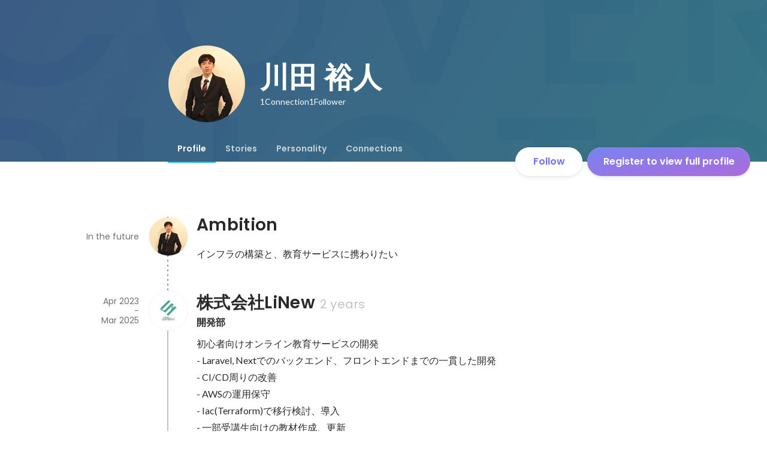

--- FILE ---
content_type: text/html; charset=utf-8
request_url: https://en-jp.wantedly.com/id/yuto_kawata
body_size: 18032
content:
<!DOCTYPE html><html lang="en"><head><meta charSet="utf-8"/><meta name="viewport" content="width=device-width, minimum-scale=1, maximum-scale=1, initial-scale=1, viewport-cover=cover, user-scalable=no"/><meta name="keywords" content="ソーシャルリクルーティング,Wantedly,ウォンテッドリー,facebook,求人,採用,転職,就職,就活,ビジネスSNS"/><meta property="fb:app_id" content="234170156611754"/><meta name="twitter:card" content="summary_large_image"/><meta name="twitter:site" content="@wantedly"/><title>川田 裕人&#x27;s Wantedly Profile</title><meta property="og:title" content="川田 裕人&#x27;s Wantedly Profile"/><meta property="og:image" content="https://www.wantedly.com/users/172243227/share_image"/><meta property="twitter:image" content="https://www.wantedly.com/users/172243227/share_image"/><meta property="og:type" content="article"/><meta property="og:description" content=""/><meta name="description" content=""/><meta property="og:url" content="https://www.wantedly.com/id/yuto_kawata"/><meta name="twitter:url" content="https://www.wantedly.com/id/yuto_kawata"/><meta name="twitter:title" content="川田 裕人&#x27;s Wantedly Profile"/><meta name="twitter:description" content=""/><link rel="canonical" href="https://www.wantedly.com/id/yuto_kawata"/><meta name="robots" content="noindex,nofollow,noarchive"/><script type="application/ld+json">{"@context":"https://schema.org","@graph":[{"@type":"Organization","@id":"https://www.wantedly.com/#organization","name":"Wantedly","url":"https://www.wantedly.com","sameAs":["https://wantedlyinc.com","https://www.facebook.com/wantedly","https://x.com/wantedly"],"logo":{"@type":"ImageObject","url":"https://wantedly-assets.wantedly.com/static/logo/logo-color-LightBG.svg","width":"240","height":"60"}},{"@type":"WebSite","@id":"https://www.wantedly.com/#website","url":"https://www.wantedly.com","name":"Wantedly","inLanguage":"ja","publisher":{"@id":"https://www.wantedly.com/#organization"},"potentialAction":{"@type":"SearchAction","target":{"@type":"EntryPoint","urlTemplate":"https://www.wantedly.com/search?query={search_term_string}"},"query-input":"required name=search_term_string"}},{"@type":"ProfilePage","@id":"https://www.wantedly.com/id/yuto_kawata#profilepage","url":"https://www.wantedly.com/id/yuto_kawata","name":"川田 裕人&apos;s Wantedly Profile","description":"","inLanguage":"ja","isPartOf":{"@id":"https://www.wantedly.com/#website"},"publisher":{"@id":"https://www.wantedly.com/#organization"},"breadcrumb":{"@id":"https://www.wantedly.com/id/yuto_kawata#breadcrumbs"},"primaryImageOfPage":{"@type":"ImageObject","@id":"https://www.wantedly.com/id/yuto_kawata#avatar","url":"https://images.wantedly.com/i/x4rzcAw","contentUrl":"https://images.wantedly.com/i/x4rzcAw","width":"160","height":"160"},"mainEntity":{"@id":"https://www.wantedly.com/id/yuto_kawata#person"},"about":{"@id":"https://www.wantedly.com/id/yuto_kawata#person"}},{"@type":"Person","@id":"https://www.wantedly.com/id/yuto_kawata#person","name":"川田 裕人","alternateName":"","description":"","url":"https://www.wantedly.com/id/yuto_kawata","image":{"@type":"ImageObject","@id":"https://www.wantedly.com/id/yuto_kawata#avatar","url":"https://images.wantedly.com/i/x4rzcAw","contentUrl":"https://images.wantedly.com/i/x4rzcAw","width":"160","height":"160"},"knowsAbout":["PHP","JavaScript","Laravel","CakePHP","HTML+CSS+jQuery","Sass","Git","WordPress","AWS","React.js","Next.js"]},{"@type":"BreadcrumbList","@id":"https://www.wantedly.com/id/yuto_kawata#breadcrumbs","itemListElement":[{"@type":"ListItem","position":1,"name":"Wantedly","item":"https://www.wantedly.com"},{"@type":"ListItem","position":2,"name":"川田 裕人&apos;s Wantedly Profile","item":"https://www.wantedly.com/id/yuto_kawata"}]}]}</script><link rel="alternate" hrefLang="x-default" href="https://www.wantedly.com/id/yuto_kawata"/><link rel="alternate" hrefLang="ja" href="https://www.wantedly.com/id/yuto_kawata"/><link rel="alternate" hrefLang="ja-jp" href="https://www.wantedly.com/id/yuto_kawata"/><link rel="alternate" hrefLang="en-jp" href="https://en-jp.wantedly.com/id/yuto_kawata"/><link rel="alternate" hrefLang="sg" href="https://sg.wantedly.com/id/yuto_kawata"/><link rel="alternate" hrefLang="en-sg" href="https://sg.wantedly.com/id/yuto_kawata"/><meta name="next-head-count" content="26"/><link rel="shortcut icon" href="/favicon.ico"/><style type="text/css">$<!-- -->.fresnel-container{margin:0;padding:0;}
@media not all and (min-width:0px) and (max-width:560.98px){.fresnel-at-mobile{display:none!important;}}
@media not all and (min-width:561px) and (max-width:960.98px){.fresnel-at-tablet{display:none!important;}}
@media not all and (min-width:961px) and (max-width:1280.98px){.fresnel-at-laptop{display:none!important;}}
@media not all and (min-width:1281px) and (max-width:1680.98px){.fresnel-at-laptopL{display:none!important;}}
@media not all and (min-width:1681px) and (max-width:1920.98px){.fresnel-at-laptopLL{display:none!important;}}
@media not all and (min-width:1921px){.fresnel-at-laptopXL{display:none!important;}}
@media not all and (max-width:560.98px){.fresnel-lessThan-tablet{display:none!important;}}
@media not all and (max-width:960.98px){.fresnel-lessThan-laptop{display:none!important;}}
@media not all and (max-width:1280.98px){.fresnel-lessThan-laptopL{display:none!important;}}
@media not all and (max-width:1680.98px){.fresnel-lessThan-laptopLL{display:none!important;}}
@media not all and (max-width:1920.98px){.fresnel-lessThan-laptopXL{display:none!important;}}
@media not all and (min-width:561px){.fresnel-greaterThan-mobile{display:none!important;}}
@media not all and (min-width:961px){.fresnel-greaterThan-tablet{display:none!important;}}
@media not all and (min-width:1281px){.fresnel-greaterThan-laptop{display:none!important;}}
@media not all and (min-width:1681px){.fresnel-greaterThan-laptopL{display:none!important;}}
@media not all and (min-width:1921px){.fresnel-greaterThan-laptopLL{display:none!important;}}
@media not all and (min-width:0px){.fresnel-greaterThanOrEqual-mobile{display:none!important;}}
@media not all and (min-width:561px){.fresnel-greaterThanOrEqual-tablet{display:none!important;}}
@media not all and (min-width:961px){.fresnel-greaterThanOrEqual-laptop{display:none!important;}}
@media not all and (min-width:1281px){.fresnel-greaterThanOrEqual-laptopL{display:none!important;}}
@media not all and (min-width:1681px){.fresnel-greaterThanOrEqual-laptopLL{display:none!important;}}
@media not all and (min-width:1921px){.fresnel-greaterThanOrEqual-laptopXL{display:none!important;}}
@media not all and (min-width:0px) and (max-width:560.98px){.fresnel-between-mobile-tablet{display:none!important;}}
@media not all and (min-width:0px) and (max-width:960.98px){.fresnel-between-mobile-laptop{display:none!important;}}
@media not all and (min-width:0px) and (max-width:1280.98px){.fresnel-between-mobile-laptopL{display:none!important;}}
@media not all and (min-width:0px) and (max-width:1680.98px){.fresnel-between-mobile-laptopLL{display:none!important;}}
@media not all and (min-width:0px) and (max-width:1920.98px){.fresnel-between-mobile-laptopXL{display:none!important;}}
@media not all and (min-width:561px) and (max-width:960.98px){.fresnel-between-tablet-laptop{display:none!important;}}
@media not all and (min-width:561px) and (max-width:1280.98px){.fresnel-between-tablet-laptopL{display:none!important;}}
@media not all and (min-width:561px) and (max-width:1680.98px){.fresnel-between-tablet-laptopLL{display:none!important;}}
@media not all and (min-width:561px) and (max-width:1920.98px){.fresnel-between-tablet-laptopXL{display:none!important;}}
@media not all and (min-width:961px) and (max-width:1280.98px){.fresnel-between-laptop-laptopL{display:none!important;}}
@media not all and (min-width:961px) and (max-width:1680.98px){.fresnel-between-laptop-laptopLL{display:none!important;}}
@media not all and (min-width:961px) and (max-width:1920.98px){.fresnel-between-laptop-laptopXL{display:none!important;}}
@media not all and (min-width:1281px) and (max-width:1680.98px){.fresnel-between-laptopL-laptopLL{display:none!important;}}
@media not all and (min-width:1281px) and (max-width:1920.98px){.fresnel-between-laptopL-laptopXL{display:none!important;}}
@media not all and (min-width:1681px) and (max-width:1920.98px){.fresnel-between-laptopLL-laptopXL{display:none!important;}}</style><script src="/_next/environment.js"></script><link rel="preconnect" href="https://fonts.gstatic.com" crossorigin /><link rel="preload" href="https://d3h6oc2shi7z5u.cloudfront.net/7fbf0ebf2809566211f848b14cd758487789fec5/_next/static/css/53b4e0b06f2855df.css" as="style"/><link rel="stylesheet" href="https://d3h6oc2shi7z5u.cloudfront.net/7fbf0ebf2809566211f848b14cd758487789fec5/_next/static/css/53b4e0b06f2855df.css" data-n-g=""/><noscript data-n-css=""></noscript><script defer="" nomodule="" src="https://d3h6oc2shi7z5u.cloudfront.net/7fbf0ebf2809566211f848b14cd758487789fec5/_next/static/chunks/polyfills-42372ed130431b0a.js"></script><script defer="" src="https://d3h6oc2shi7z5u.cloudfront.net/7fbf0ebf2809566211f848b14cd758487789fec5/_next/static/chunks/5242.aa9cc39b265e5e64.js"></script><script src="https://d3h6oc2shi7z5u.cloudfront.net/7fbf0ebf2809566211f848b14cd758487789fec5/_next/static/chunks/webpack-dbeb7b081055665a.js" defer=""></script><script src="https://d3h6oc2shi7z5u.cloudfront.net/7fbf0ebf2809566211f848b14cd758487789fec5/_next/static/chunks/framework-c6ee5607585ef091.js" defer=""></script><script src="https://d3h6oc2shi7z5u.cloudfront.net/7fbf0ebf2809566211f848b14cd758487789fec5/_next/static/chunks/main-d1107384668fcb9d.js" defer=""></script><script src="https://d3h6oc2shi7z5u.cloudfront.net/7fbf0ebf2809566211f848b14cd758487789fec5/_next/static/chunks/pages/_app-75b53bdcdc2674a5.js" defer=""></script><script src="https://d3h6oc2shi7z5u.cloudfront.net/7fbf0ebf2809566211f848b14cd758487789fec5/_next/static/chunks/ea88be26-bcaf74411519f7b5.js" defer=""></script><script src="https://d3h6oc2shi7z5u.cloudfront.net/7fbf0ebf2809566211f848b14cd758487789fec5/_next/static/chunks/2853-9c2a1b7e75dab072.js" defer=""></script><script src="https://d3h6oc2shi7z5u.cloudfront.net/7fbf0ebf2809566211f848b14cd758487789fec5/_next/static/chunks/15-6ce3a3328f8bc7c2.js" defer=""></script><script src="https://d3h6oc2shi7z5u.cloudfront.net/7fbf0ebf2809566211f848b14cd758487789fec5/_next/static/chunks/7613-3ede6c31dc1dd359.js" defer=""></script><script src="https://d3h6oc2shi7z5u.cloudfront.net/7fbf0ebf2809566211f848b14cd758487789fec5/_next/static/chunks/6630-62a481ca0d84ee01.js" defer=""></script><script src="https://d3h6oc2shi7z5u.cloudfront.net/7fbf0ebf2809566211f848b14cd758487789fec5/_next/static/chunks/1664-7f92015507a893c6.js" defer=""></script><script src="https://d3h6oc2shi7z5u.cloudfront.net/7fbf0ebf2809566211f848b14cd758487789fec5/_next/static/chunks/2258-e5ca69c6791fbb2e.js" defer=""></script><script src="https://d3h6oc2shi7z5u.cloudfront.net/7fbf0ebf2809566211f848b14cd758487789fec5/_next/static/chunks/8868-938de8dba28f61ec.js" defer=""></script><script src="https://d3h6oc2shi7z5u.cloudfront.net/7fbf0ebf2809566211f848b14cd758487789fec5/_next/static/chunks/8764-cee2c2f738df61b2.js" defer=""></script><script src="https://d3h6oc2shi7z5u.cloudfront.net/7fbf0ebf2809566211f848b14cd758487789fec5/_next/static/chunks/9652-49156ea633eb8c6f.js" defer=""></script><script src="https://d3h6oc2shi7z5u.cloudfront.net/7fbf0ebf2809566211f848b14cd758487789fec5/_next/static/chunks/2012-d7e0210342d88224.js" defer=""></script><script src="https://d3h6oc2shi7z5u.cloudfront.net/7fbf0ebf2809566211f848b14cd758487789fec5/_next/static/chunks/9692-cda878f0e9465d75.js" defer=""></script><script src="https://d3h6oc2shi7z5u.cloudfront.net/7fbf0ebf2809566211f848b14cd758487789fec5/_next/static/chunks/4754-7ffe7b57f6a8def4.js" defer=""></script><script src="https://d3h6oc2shi7z5u.cloudfront.net/7fbf0ebf2809566211f848b14cd758487789fec5/_next/static/chunks/7812-65de1507cb3a1f05.js" defer=""></script><script src="https://d3h6oc2shi7z5u.cloudfront.net/7fbf0ebf2809566211f848b14cd758487789fec5/_next/static/chunks/4776-290adec0c3bd095e.js" defer=""></script><script src="https://d3h6oc2shi7z5u.cloudfront.net/7fbf0ebf2809566211f848b14cd758487789fec5/_next/static/chunks/2142-a9abb0bc4bfe8d0e.js" defer=""></script><script src="https://d3h6oc2shi7z5u.cloudfront.net/7fbf0ebf2809566211f848b14cd758487789fec5/_next/static/chunks/1909-66c95c7acb7e90b6.js" defer=""></script><script src="https://d3h6oc2shi7z5u.cloudfront.net/7fbf0ebf2809566211f848b14cd758487789fec5/_next/static/chunks/705-600789812227aafb.js" defer=""></script><script src="https://d3h6oc2shi7z5u.cloudfront.net/7fbf0ebf2809566211f848b14cd758487789fec5/_next/static/chunks/9801-63f45eca18c12c8a.js" defer=""></script><script src="https://d3h6oc2shi7z5u.cloudfront.net/7fbf0ebf2809566211f848b14cd758487789fec5/_next/static/chunks/4501-69620014c29966a2.js" defer=""></script><script src="https://d3h6oc2shi7z5u.cloudfront.net/7fbf0ebf2809566211f848b14cd758487789fec5/_next/static/chunks/4855-4ce76e3e0f1b1cec.js" defer=""></script><script src="https://d3h6oc2shi7z5u.cloudfront.net/7fbf0ebf2809566211f848b14cd758487789fec5/_next/static/chunks/pages/id/%5B...slugs%5D-40bd3a16bc305ea8.js" defer=""></script><script src="https://d3h6oc2shi7z5u.cloudfront.net/7fbf0ebf2809566211f848b14cd758487789fec5/_next/static/7fbf0ebf2809566211f848b14cd758487789fec5/_buildManifest.js" defer=""></script><script src="https://d3h6oc2shi7z5u.cloudfront.net/7fbf0ebf2809566211f848b14cd758487789fec5/_next/static/7fbf0ebf2809566211f848b14cd758487789fec5/_ssgManifest.js" defer=""></script><style data-styled="" data-styled-version="5.3.11">html,body,div,span,applet,object,iframe,h1,h2,h3,h4,h5,h6,p,blockquote,pre,a,abbr,acronym,address,big,cite,code,del,dfn,em,img,ins,kbd,q,s,samp,small,strike,strong,sub,sup,tt,var,b,u,i,center,dl,dt,dd,ol,ul,li,fieldset,form,label,legend,table,caption,tbody,tfoot,thead,tr,th,td,article,aside,canvas,details,embed,figure,figcaption,footer,header,hgroup,main,menu,nav,output,ruby,section,summary,time,mark,audio,video{margin:0;padding:0;font-size:100%;vertical-align:baseline;border:0;}/*!sc*/
article,aside,details,figcaption,figure,footer,header,hgroup,main,menu,nav,section{display:block;}/*!sc*/
*[hidden]{display:none;}/*!sc*/
body{line-height:1;}/*!sc*/
ol,ul{list-style:none;}/*!sc*/
blockquote,q{quotes:none;}/*!sc*/
blockquote:before,blockquote:after,q:before,q:after{content:"";content:none;}/*!sc*/
table{border-collapse:collapse;border-spacing:0;}/*!sc*/
#container{min-width:initial;}/*!sc*/
@media screen and (max-width:560px){#container{min-width:320px;}}/*!sc*/
#main{margin:0;}/*!sc*/
#main-inner{width:100%;}/*!sc*/
a{-webkit-text-decoration:none;text-decoration:none;}/*!sc*/
a:hover{-webkit-text-decoration:none;text-decoration:none;}/*!sc*/
ul{padding:0;}/*!sc*/
li{margin:0%;text-indent:0;list-style:none;}/*!sc*/
.ReactModal__Html--open,.ReactModal__Body--open{overflow:hidden;}/*!sc*/
textarea{resize:none;}/*!sc*/
button{background:transparent;border:none;outline:none;}/*!sc*/
input[type="number"]{border:unset;}/*!sc*/
input[type="number"]:focus{border:unset;}/*!sc*/
#mainWrapper{z-index:0;background:#ffffff;}/*!sc*/
#visit-frontend-ssr-root img{max-width:unset;}/*!sc*/
data-styled.g343[id="sc-global-lsxYv1"]{content:"sc-global-lsxYv1,"}/*!sc*/
.mQcmi{display:-webkit-box;display:-webkit-flex;display:-ms-flexbox;display:flex;-webkit-box-pack:justify;-webkit-justify-content:space-between;-ms-flex-pack:justify;justify-content:space-between;}/*!sc*/
.mQcmi.mQcmi{min-width:-webkit-fit-content;min-width:-moz-fit-content;min-width:fit-content;}/*!sc*/
data-styled.g1058[id="NoticeToast__StyledToast-sc-1oxrvhh-0"]{content:"mQcmi,"}/*!sc*/
.dGxwzR{max-width:-webkit-fit-content;max-width:-moz-fit-content;max-width:fit-content;}/*!sc*/
data-styled.g1828[id="FollowButton__ButtonTouchArea-sc-cd4d40-0"]{content:"dGxwzR,"}/*!sc*/
.bmKEpx{position:relative;width:112px;height:48px;color:#7372f2;display:-webkit-box;display:-webkit-flex;display:-ms-flexbox;display:flex;-webkit-box-pack:center;-webkit-justify-content:center;-ms-flex-pack:center;justify-content:center;-webkit-align-items:center;-webkit-box-align:center;-ms-flex-align:center;align-items:center;}/*!sc*/
.bmKEpx:before{content:"";position:absolute;top:0;left:0;width:100%;height:100%;background-color:rgba(255,255,255,1);z-index:-1;border-radius:100px;}/*!sc*/
@media screen and (max-width:560px){.bmKEpx{width:112px;display:none;box-shadow:0px 0px 0px 1px rgba(0,0,0,0.02),0px 4px 12px 0px rgba(0,0,0,0.1);}}/*!sc*/
.bmKEpx > small{font-size:14px;}/*!sc*/
.bmKEpx > svg{width:20px;height:20px;}/*!sc*/
.bmKEpx > img{width:20px;height:20px;margin:2px;}/*!sc*/
.bmKEpx > svg,.bmKEpx > img{position:absolute;}/*!sc*/
.bmKEpx > svg.left-icon,.bmKEpx > img.left-icon{top:14px;left:16px;}/*!sc*/
.bmKEpx > svg.right-icon,.bmKEpx > img.right-icon{top:12px;right:12px;}/*!sc*/
.dCcNeE{position:relative;width:auto;height:auto;color:#7372f2;display:-webkit-box;display:-webkit-flex;display:-ms-flexbox;display:flex;-webkit-box-pack:center;-webkit-justify-content:center;-ms-flex-pack:center;justify-content:center;-webkit-align-items:center;-webkit-box-align:center;-ms-flex-align:center;align-items:center;}/*!sc*/
.dCcNeE:before{content:"";position:absolute;top:0;left:0;width:100%;height:100%;background-color:rgba(255,255,255,1);z-index:-1;border-radius:100px;}/*!sc*/
@media screen and (max-width:560px){.dCcNeE{width:112px;display:none;box-shadow:0px 0px 0px 1px rgba(0,0,0,0.02),0px 4px 12px 0px rgba(0,0,0,0.1);}}/*!sc*/
.dCcNeE > small{font-size:14px;}/*!sc*/
.dCcNeE > svg{width:20px;height:20px;}/*!sc*/
.dCcNeE > img{width:20px;height:20px;margin:2px;}/*!sc*/
.dCcNeE > svg{width:20px;height:20px;}/*!sc*/
.dCcNeE > svg.left-icon{margin-right:8px;}/*!sc*/
.dCcNeE > svg.right-icon{margin-left:8px;}/*!sc*/
data-styled.g1829[id="FollowButton__Button-sc-cd4d40-1"]{content:"bmKEpx,dCcNeE,"}/*!sc*/
.hHXxFr{display:-webkit-box;display:-webkit-flex;display:-ms-flexbox;display:flex;gap:8px;}/*!sc*/
data-styled.g1832[id="ConnectionsAndFollowers__Container-sc-1j6r1o5-0"]{content:"hHXxFr,"}/*!sc*/
.jOoYui{display:-webkit-box;display:-webkit-flex;display:-ms-flexbox;display:flex;position:relative;gap:4px;color:rgba(255,255,255,1);border-radius:4px;}/*!sc*/
.jOoYui:before{content:"";position:absolute;top:0;left:-4px;right:-4px;height:100%;background-color:transparent;border-radius:4px;-webkit-transition:background-color 0.2s cubic-bezier(0.3,0.3,0.3,1);transition:background-color 0.2s cubic-bezier(0.3,0.3,0.3,1);}/*!sc*/
.jOoYui:hover:before{background-color:rgba(255,255,255,0.12);}/*!sc*/
.raaxc{display:-webkit-box;display:-webkit-flex;display:-ms-flexbox;display:flex;position:relative;gap:4px;color:rgba(255,255,255,1);border-radius:4px;pointer-events:none;}/*!sc*/
.raaxc:before{content:"";position:absolute;top:0;left:-4px;right:-4px;height:100%;background-color:transparent;border-radius:4px;-webkit-transition:background-color 0.2s cubic-bezier(0.3,0.3,0.3,1);transition:background-color 0.2s cubic-bezier(0.3,0.3,0.3,1);}/*!sc*/
data-styled.g1833[id="ConnectionsAndFollowers__TextWrapper-sc-1j6r1o5-1"]{content:"jOoYui,raaxc,"}/*!sc*/
.vMMMj{box-sizing:border-box;display:grid;padding:12px 16px;grid-template:"name cnt" 1fr "dtl cnt" auto / 1fr auto;-webkit-column-gap:16px;column-gap:16px;-webkit-box-pack:center;-webkit-justify-content:center;-ms-flex-pack:center;justify-content:center;}/*!sc*/
data-styled.g1846[id="SkillAppendix__ListItem-sc-1bayt55-0"]{content:"vMMMj,"}/*!sc*/
.bpElvd{cursor:pointer;padding-top:0;padding-bottom:0;font-family:"Lato","Helvetica Neue",Helvetica,"Hiragino Sans","ヒラギノ角ゴシック Pro","Hiragino Kaku Gothic Pro","メイリオ",Meiryo,Osaka,"ＭＳ Ｐゴシック","MS PGothic",sans-serif;font-size:14px;font-weight:400;line-height:24px;color:rgba(0,0,0,0.56);display:-webkit-box;display:-webkit-flex;display:-ms-flexbox;display:flex;-webkit-align-items:center;-webkit-box-align:center;-ms-flex-align:center;align-items:center;min-height:48px;}/*!sc*/
.bpElvd:lang(en),.bpElvd .text-narrow{font-size:14px;font-weight:400;}/*!sc*/
.bpElvd:lang(ja),.bpElvd .text-wide{font-size:14px;font-weight:400;}/*!sc*/
@media screen and (max-width:560px){.bpElvd{font-family:"Lato","Helvetica Neue",Helvetica,"Hiragino Sans","ヒラギノ角ゴシック Pro","Hiragino Kaku Gothic Pro","メイリオ",Meiryo,Osaka,"ＭＳ Ｐゴシック","MS PGothic",sans-serif;font-size:14px;font-weight:400;line-height:22px;}.bpElvd:lang(en),.bpElvd .text-narrow{font-size:14px;font-weight:400;}.bpElvd:lang(ja),.bpElvd .text-wide{font-size:14px;font-weight:400;}}/*!sc*/
.bpElvd > span{white-space:nowrap;-webkit-flex:0 0 auto;-ms-flex:0 0 auto;flex:0 0 auto;}/*!sc*/
.bpElvd > span:first-child{-webkit-flex:0 1 auto;-ms-flex:0 1 auto;flex:0 1 auto;text-overflow:ellipsis;overflow-x:hidden;}/*!sc*/
.bpElvd > span:nth-child(2){margin-left:4px;}/*!sc*/
.bpElvd > *:not(:first-child):last-child{-webkit-flex:0 0 auto;-ms-flex:0 0 auto;flex:0 0 auto;margin-left:-12px;margin-right:-20px;}/*!sc*/
data-styled.g1847[id="SkillAppendix__ListItemMore-sc-1bayt55-1"]{content:"bpElvd,"}/*!sc*/
.dxJYPK{grid-area:name;font-family:"Poppins","Helvetica Neue",Helvetica,Arial,"Hiragino Sans","ヒラギノ角ゴシック","Hiragino Kaku Gothic ProN","ヒラギノ角ゴ Pro W3",Roboto,"メイリオ",Meiryo,"ＭＳ Ｐゴシック",sans-serif;font-size:16px;font-weight:600;line-height:24px;-webkit-letter-spacing:0.2px;-moz-letter-spacing:0.2px;-ms-letter-spacing:0.2px;letter-spacing:0.2px;padding:0;margin:0;color:rgba(0,0,0,0.84);display:-webkit-box;display:-webkit-flex;display:-ms-flexbox;display:flex;}/*!sc*/
.dxJYPK:lang(en),.dxJYPK .text-narrow{font-size:16px;font-weight:600;}/*!sc*/
.dxJYPK:lang(ja),.dxJYPK .text-wide{font-size:16px;font-weight:600;}/*!sc*/
@media screen and (max-width:560px){.dxJYPK{font-family:"Poppins","Helvetica Neue",Helvetica,Arial,"Hiragino Sans","ヒラギノ角ゴシック","Hiragino Kaku Gothic ProN","ヒラギノ角ゴ Pro W3",Roboto,"メイリオ",Meiryo,"ＭＳ Ｐゴシック",sans-serif;font-size:16px;font-weight:600;line-height:24px;}.dxJYPK:lang(en),.dxJYPK .text-narrow{font-size:16px;font-weight:600;}.dxJYPK:lang(ja),.dxJYPK .text-wide{font-size:16px;font-weight:600;}}/*!sc*/
.dxJYPK > strong{display:-webkit-box;-webkit-line-clamp:2;-webkit-box-orient:vertical;overflow:hidden;vertical-align:text-bottom;}/*!sc*/
@supports not (-webkit-line-clamp:2){.dxJYPK > strong{text-overflow:ellipsis;white-space:nowrap;}}/*!sc*/
.dxJYPK > svg{color:#21bddb;vertical-align:text-bottom;width:24px;height:24px;margin-left:4px;}/*!sc*/
data-styled.g1848[id="SkillAppendix__NameP-sc-1bayt55-2"]{content:"dxJYPK,"}/*!sc*/
.hhwQbv{cursor:default;grid-area:cnt;-webkit-align-self:center;-ms-flex-item-align:center;align-self:center;display:-webkit-box;display:-webkit-flex;display:-ms-flexbox;display:flex;-webkit-user-select:none;-moz-user-select:none;-ms-user-select:none;user-select:none;}/*!sc*/
.hhwQbv > span{display:-webkit-box;display:-webkit-flex;display:-ms-flexbox;display:flex;font-family:"Poppins","Helvetica Neue",Helvetica,Arial,"Hiragino Sans","ヒラギノ角ゴシック","Hiragino Kaku Gothic ProN","ヒラギノ角ゴ Pro W3",Roboto,"メイリオ",Meiryo,"ＭＳ Ｐゴシック",sans-serif;font-size:14px;font-weight:600;line-height:14px;border-radius:9999vmax;width:24px;height:24px;-webkit-box-pack:center;-webkit-justify-content:center;-ms-flex-pack:center;justify-content:center;-webkit-align-items:center;-webkit-box-align:center;-ms-flex-align:center;align-items:center;}/*!sc*/
.hhwQbv > span:lang(en),.hhwQbv > span .text-narrow{font-size:14px;font-weight:600;}/*!sc*/
.hhwQbv > span:lang(ja),.hhwQbv > span .text-wide{font-size:14px;font-weight:600;}/*!sc*/
@media screen and (max-width:560px){.hhwQbv > span{font-family:"Poppins","Helvetica Neue",Helvetica,Arial,"Hiragino Sans","ヒラギノ角ゴシック","Hiragino Kaku Gothic ProN","ヒラギノ角ゴ Pro W3",Roboto,"メイリオ",Meiryo,"ＭＳ Ｐゴシック",sans-serif;font-size:14px;font-weight:600;line-height:14px;}.hhwQbv > span:lang(en),.hhwQbv > span .text-narrow{font-size:14px;font-weight:600;}.hhwQbv > span:lang(ja),.hhwQbv > span .text-wide{font-size:14px;font-weight:600;}}/*!sc*/
.hhwQbv > span:nth-child(1){background-color:#5c5c5c;color:rgba(255,255,255,1);box-sizing:border-box;padding-top:1px;}/*!sc*/
.hhwQbv > span:nth-child(2){background-color:rgba(0,0,0,0.06);}/*!sc*/
.hhwQbv > span:nth-child(2) svg{width:20px;height:20px;color:rgba(0,0,0,0.56);}/*!sc*/
data-styled.g1849[id="SkillAppendix__CountAreaDiv-sc-1bayt55-3"]{content:"hhwQbv,"}/*!sc*/
.hWOyoq{color:rgba(0,0,0,0.84);}/*!sc*/
data-styled.g1851[id="Appendix__TitleH2-sc-1dmhsp8-0"]{content:"hWOyoq,"}/*!sc*/
.DOXbh{display:-webkit-box;display:-webkit-flex;display:-ms-flexbox;display:flex;-webkit-flex-wrap:wrap;-ms-flex-wrap:wrap;flex-wrap:wrap;}/*!sc*/
.DOXbh > section{-webkit-flex:0 0 50%;-ms-flex:0 0 50%;flex:0 0 50%;max-width:50%;margin-top:56px;}/*!sc*/
@media screen and (max-width:960px){.DOXbh > section{-webkit-flex:0 0 100%;-ms-flex:0 0 100%;flex:0 0 100%;max-width:100%;}}/*!sc*/
.DOXbh > section > h2{font-family:"Poppins","Helvetica Neue",Helvetica,Arial,"Hiragino Sans","ヒラギノ角ゴシック","Hiragino Kaku Gothic ProN","ヒラギノ角ゴ Pro W3",Roboto,"メイリオ",Meiryo,"ＭＳ Ｐゴシック",sans-serif;font-size:28px;font-weight:600;line-height:36px;-webkit-letter-spacing:0.34px;-moz-letter-spacing:0.34px;-ms-letter-spacing:0.34px;letter-spacing:0.34px;margin:0px 16px 24px;padding:0;}/*!sc*/
.DOXbh > section > h2:lang(en),.DOXbh > section > h2 .text-narrow{font-size:28px;font-weight:600;}/*!sc*/
.DOXbh > section > h2:lang(ja),.DOXbh > section > h2 .text-wide{font-size:24px;font-weight:700;}/*!sc*/
@media screen and (max-width:560px){.DOXbh > section > h2{font-family:"Poppins","Helvetica Neue",Helvetica,Arial,"Hiragino Sans","ヒラギノ角ゴシック","Hiragino Kaku Gothic ProN","ヒラギノ角ゴ Pro W3",Roboto,"メイリオ",Meiryo,"ＭＳ Ｐゴシック",sans-serif;font-size:24px;font-weight:600;line-height:32px;}.DOXbh > section > h2:lang(en),.DOXbh > section > h2 .text-narrow{font-size:24px;font-weight:600;}.DOXbh > section > h2:lang(ja),.DOXbh > section > h2 .text-wide{font-size:22px;font-weight:700;}}/*!sc*/
data-styled.g1852[id="Appendix__AppendixWrapper-sc-1dmhsp8-1"]{content:"DOXbh,"}/*!sc*/
.bhTNup{position:absolute;top:0;z-index:100;width:100%;}/*!sc*/
@media screen and (min-width:561px){.bhTNup{height:64px;}}/*!sc*/
.bhTNup > div > div > div{box-shadow:none;}/*!sc*/
data-styled.g1963[id="GlobalHeaderContainer__Wrapper-sc-w2zm3i-0"]{content:"bhTNup,"}/*!sc*/
.kuPcsN{background-color:#292929;padding:0 12px;min-height:52px;display:-webkit-box;display:-webkit-flex;display:-ms-flexbox;display:flex;-webkit-box-pack:justify;-webkit-justify-content:space-between;-ms-flex-pack:justify;justify-content:space-between;-webkit-align-items:center;-webkit-box-align:center;-ms-flex-align:center;align-items:center;position:relative;overflow:hidden;}/*!sc*/
data-styled.g1964[id="AppBanner__Base-sc-f58kks-0"]{content:"kuPcsN,"}/*!sc*/
.dpipaL{font-weight:400;font-family:"Lato","Helvetica Neue",Helvetica,"Hiragino Sans","ヒラギノ角ゴシック Pro","Hiragino Kaku Gothic Pro","メイリオ",Meiryo,Osaka,"ＭＳ Ｐゴシック","MS PGothic",sans-serif;font-size:10px;line-height:13px;color:rgba(255,255,255,1);overflow:hidden;text-overflow:ellipsis;white-space:nowrap;}/*!sc*/
data-styled.g1966[id="AppBanner__Caption-sc-f58kks-2"]{content:"dpipaL,"}/*!sc*/
.duyULK{position:absolute;top:-89px;right:-46px;width:156px;height:156px;border-radius:50%;background-color:#08c5e7;}/*!sc*/
data-styled.g1968[id="AppBanner__Motif-sc-f58kks-4"]{content:"duyULK,"}/*!sc*/
.hKZUTc{box-shadow:0px 0px 0px 1px rgba(0,0,0,0.02),0px 1px 3px 0px rgba(0,0,0,0.1);}/*!sc*/
data-styled.g1969[id="AppBanner__OpenAppButtonLink-sc-f58kks-5"]{content:"hKZUTc,"}/*!sc*/
.eYfgVg{position:fixed;left:0;right:0;bottom:0;padding:12px 0px 12px 12px;display:-webkit-box;display:-webkit-flex;display:-ms-flexbox;display:flex;-webkit-align-items:center;-webkit-box-align:center;-ms-flex-align:center;align-items:center;-webkit-box-pack:justify;-webkit-justify-content:space-between;-ms-flex-pack:justify;justify-content:space-between;max-height:58px;}/*!sc*/
@media screen and (min-width:561px){.eYfgVg{display:none;}}/*!sc*/
data-styled.g2461[id="AppInstallationAlert__Surface-sc-njnpo9-0"]{content:"eYfgVg,"}/*!sc*/
.ldRcXC{position:relative;width:272px;height:48px;display:-webkit-box;display:-webkit-flex;display:-ms-flexbox;display:flex;-webkit-box-pack:center;-webkit-justify-content:center;-ms-flex-pack:center;justify-content:center;-webkit-align-items:center;-webkit-box-align:center;-ms-flex-align:center;align-items:center;-webkit-text-decoration:none;text-decoration:none;}/*!sc*/
.ldRcXC:before{content:"";position:absolute;top:0;left:0;width:100%;height:100%;background-color:rgba(255,255,255,1);z-index:-1;border-radius:100px;}/*!sc*/
@media screen and (min-width:961px) and (max-width:1280px){.ldRcXC{width:272px;}}/*!sc*/
@media screen and (min-width:561px) and (max-width:960px){.ldRcXC{width:272px;}}/*!sc*/
@media screen and (max-width:560px){.ldRcXC{width:100%;display:none;box-shadow:0px 0px 0px 1px rgba(0,0,0,0.02),0px 4px 12px 0px rgba(0,0,0,0.1);white-space:nowrap;}}/*!sc*/
.ldRcXC > small{font-size:14px;}/*!sc*/
.ldRcXC > svg{width:20px;height:20px;}/*!sc*/
.ldRcXC > img{width:20px;height:20px;margin:2px;}/*!sc*/
.ldRcXC > svg,.ldRcXC > img{position:absolute;}/*!sc*/
.ldRcXC > svg.left-icon,.ldRcXC > img.left-icon{top:14px;left:16px;}/*!sc*/
.ldRcXC > svg.right-icon,.ldRcXC > img.right-icon{top:12px;right:12px;}/*!sc*/
.hDraJm{position:relative;width:auto;height:auto;display:-webkit-box;display:-webkit-flex;display:-ms-flexbox;display:flex;-webkit-box-pack:center;-webkit-justify-content:center;-ms-flex-pack:center;justify-content:center;-webkit-align-items:center;-webkit-box-align:center;-ms-flex-align:center;align-items:center;-webkit-text-decoration:none;text-decoration:none;}/*!sc*/
.hDraJm:before{content:"";position:absolute;top:0;left:0;width:100%;height:100%;background-color:rgba(255,255,255,1);z-index:-1;border-radius:100px;}/*!sc*/
@media screen and (min-width:961px) and (max-width:1280px){.hDraJm{width:auto;}}/*!sc*/
@media screen and (min-width:561px) and (max-width:960px){.hDraJm{width:auto;}}/*!sc*/
@media screen and (max-width:560px){.hDraJm{width:100%;display:none;box-shadow:0px 0px 0px 1px rgba(0,0,0,0.02),0px 4px 12px 0px rgba(0,0,0,0.1);white-space:nowrap;}}/*!sc*/
.hDraJm > small{font-size:14px;}/*!sc*/
.hDraJm > svg{width:20px;height:20px;}/*!sc*/
.hDraJm > img{width:20px;height:20px;margin:2px;}/*!sc*/
.hDraJm > svg{width:20px;height:20px;}/*!sc*/
.hDraJm > svg.left-icon{margin-right:8px;}/*!sc*/
.hDraJm > svg.right-icon{margin-left:8px;}/*!sc*/
data-styled.g2473[id="ProfilePageCTA__ButtonLink-sc-msy2kv-9"]{content:"ldRcXC,hDraJm,"}/*!sc*/
.cKtytM{display:none;position:absolute;top:0;left:0;right:0;padding:4px;}/*!sc*/
@media screen and (max-width:560px){.cKtytM{display:-webkit-box;display:-webkit-flex;display:-ms-flexbox;display:flex;}}/*!sc*/
.cKtytM > *:nth-child(1),.cKtytM > *:nth-child(2){-webkit-flex:1 1 auto;-ms-flex:1 1 auto;flex:1 1 auto;display:-webkit-box;display:-webkit-flex;display:-ms-flexbox;display:flex;-webkit-align-items:center;-webkit-box-align:center;-ms-flex-align:center;align-items:center;}/*!sc*/
.cKtytM > *:nth-child(1){-webkit-box-pack:start;-webkit-justify-content:flex-start;-ms-flex-pack:start;justify-content:flex-start;}/*!sc*/
.cKtytM > *:nth-child(2){-webkit-box-pack:end;-webkit-justify-content:flex-end;-ms-flex-pack:end;justify-content:flex-end;}/*!sc*/
data-styled.g2476[id="ToolbarForMobile__WrapperDiv-sc-odke3y-0"]{content:"cKtytM,"}/*!sc*/
.dOPezE{display:-webkit-box;display:-webkit-flex;display:-ms-flexbox;display:flex;-webkit-align-items:center;-webkit-box-align:center;-ms-flex-align:center;align-items:center;-webkit-box-pack:center;-webkit-justify-content:center;-ms-flex-pack:center;justify-content:center;padding:0;}/*!sc*/
.dOPezE svg{width:24px;height:24px;}/*!sc*/
data-styled.g2477[id="ToolbarForMobile__IconButtonLink-sc-odke3y-1"]{content:"dOPezE,"}/*!sc*/
.gtnnCJ{position:fixed;top:0;left:0;right:0;z-index:10;background-color:rgba(255,255,255,1);box-shadow:0 0 4px 0 rgba(0,0,0,0.1);opacity:0;visibility:hidden;-webkit-transition:all 0.2s cubic-bezier(0.3,0.3,0.3,1);transition:all 0.2s cubic-bezier(0.3,0.3,0.3,1);}/*!sc*/
@media screen and (max-width:560px){.gtnnCJ > .mainColumn{padding:0 16px;}.gtnnCJ > .rightColumn{display:none;}}/*!sc*/
@media screen and (min-width:561px) and (max-width:960px){.gtnnCJ{padding:0 24px;}.gtnnCJ > .mainColumn{width:720px;max-width:100%;margin:0 auto;}.gtnnCJ > .rightColumn{display:none;}}/*!sc*/
@media screen and (min-width:961px) and (max-width:1280px){.gtnnCJ{display:grid;grid-template-areas:"left-space main-content main-content";grid-template-columns:1fr minmax(720px,54%) 1fr;}.gtnnCJ > .mainColumn{grid-area:main-content;}.gtnnCJ > .rightColumn{display:none;}}/*!sc*/
@media screen and (min-width:1281px){.gtnnCJ{display:grid;grid-template-areas:"left-space main-content main-content";grid-template-columns:1fr min(54%,960px) minmax(300px,1fr);-webkit-column-gap:48px;column-gap:48px;}.gtnnCJ > .mainColumn{grid-area:main-content;}.gtnnCJ > .rightColumn{grid-area:right-content;}}/*!sc*/
@media screen and (max-width:960px){.gtnnCJ{display:none;}}/*!sc*/
.gtnnCJ > div{box-sizing:border-box;height:72px;display:-webkit-box;display:-webkit-flex;display:-ms-flexbox;display:flex;-webkit-flex-direction:row;-ms-flex-direction:row;flex-direction:row;-webkit-align-items:center;-webkit-box-align:center;-ms-flex-align:center;align-items:center;margin-left:-16px;margin-right:24px;}/*!sc*/
.gtnnCJ > div > *:not(:first-child){margin-left:12px;}/*!sc*/
.gtnnCJ > div > *:nth-child(1){-webkit-flex:0 0 32px;-ms-flex:0 0 32px;flex:0 0 32px;width:32px;height:32px;}/*!sc*/
.gtnnCJ > div > *:nth-child(2){-webkit-flex:0 0 auto;-ms-flex:0 0 auto;flex:0 0 auto;font-family:"Poppins","Helvetica Neue",Helvetica,Arial,"Hiragino Sans","ヒラギノ角ゴシック","Hiragino Kaku Gothic ProN","ヒラギノ角ゴ Pro W3",Roboto,"メイリオ",Meiryo,"ＭＳ Ｐゴシック",sans-serif;font-size:20px;font-weight:600;line-height:28px;-webkit-letter-spacing:0.18px;-moz-letter-spacing:0.18px;-ms-letter-spacing:0.18px;letter-spacing:0.18px;color:rgba(0,0,0,0.84);}/*!sc*/
.gtnnCJ > div > *:nth-child(2):lang(en),.gtnnCJ > div > *:nth-child(2) .text-narrow{font-size:20px;font-weight:600;}/*!sc*/
.gtnnCJ > div > *:nth-child(2):lang(ja),.gtnnCJ > div > *:nth-child(2) .text-wide{font-size:18px;font-weight:700;}/*!sc*/
@media screen and (max-width:560px){.gtnnCJ > div > *:nth-child(2){font-family:"Poppins","Helvetica Neue",Helvetica,Arial,"Hiragino Sans","ヒラギノ角ゴシック","Hiragino Kaku Gothic ProN","ヒラギノ角ゴ Pro W3",Roboto,"メイリオ",Meiryo,"ＭＳ Ｐゴシック",sans-serif;font-size:20px;font-weight:600;line-height:28px;}.gtnnCJ > div > *:nth-child(2):lang(en),.gtnnCJ > div > *:nth-child(2) .text-narrow{font-size:20px;font-weight:600;}.gtnnCJ > div > *:nth-child(2):lang(ja),.gtnnCJ > div > *:nth-child(2) .text-wide{font-size:18px;font-weight:700;}}/*!sc*/
.gtnnCJ > div > *:nth-child(2) > svg{width:20px;height:20px;margin-left:4px;color:rgba(0,0,0,0.84);vertical-align:middle;}/*!sc*/
.gtnnCJ > div > *:nth-child(3){-webkit-flex:1 1;-ms-flex:1 1;flex:1 1;font-family:"Lato","Helvetica Neue",Helvetica,"Hiragino Sans","ヒラギノ角ゴシック Pro","Hiragino Kaku Gothic Pro","メイリオ",Meiryo,Osaka,"ＭＳ Ｐゴシック","MS PGothic",sans-serif;font-size:12px;font-weight:400;line-height:16px;color:rgba(0,0,0,0.56);overflow:hidden;text-overflow:ellipsis;white-space:nowrap;margin-right:8px;}/*!sc*/
.gtnnCJ > div > *:nth-child(3):lang(en),.gtnnCJ > div > *:nth-child(3) .text-narrow{font-size:12px;font-weight:400;}/*!sc*/
.gtnnCJ > div > *:nth-child(3):lang(ja),.gtnnCJ > div > *:nth-child(3) .text-wide{font-size:12px;font-weight:400;}/*!sc*/
@media screen and (max-width:560px){.gtnnCJ > div > *:nth-child(3){font-family:"Lato","Helvetica Neue",Helvetica,"Hiragino Sans","ヒラギノ角ゴシック Pro","Hiragino Kaku Gothic Pro","メイリオ",Meiryo,Osaka,"ＭＳ Ｐゴシック","MS PGothic",sans-serif;font-size:12px;font-weight:400;line-height:16px;}.gtnnCJ > div > *:nth-child(3):lang(en),.gtnnCJ > div > *:nth-child(3) .text-narrow{font-size:12px;font-weight:400;}.gtnnCJ > div > *:nth-child(3):lang(ja),.gtnnCJ > div > *:nth-child(3) .text-wide{font-size:12px;font-weight:400;}}/*!sc*/
.gtnnCJ > div > *:nth-child(4){-webkit-flex:0 0 auto;-ms-flex:0 0 auto;flex:0 0 auto;}/*!sc*/
.gtnnCJ > div > *:nth-child(5){-webkit-flex:0 0 auto;-ms-flex:0 0 auto;flex:0 0 auto;}/*!sc*/
data-styled.g2487[id="StickyHeader__Surface-sc-2ouqjp-0"]{content:"gtnnCJ,"}/*!sc*/
.iRUOfQ{list-style:none;display:-webkit-box;display:-webkit-flex;display:-ms-flexbox;display:flex;}/*!sc*/
data-styled.g2488[id="StickyHeader__TabsUl-sc-2ouqjp-1"]{content:"iRUOfQ,"}/*!sc*/
.kPMHOE{font-family:"Poppins","Helvetica Neue",Helvetica,Arial,"Hiragino Sans","ヒラギノ角ゴシック","Hiragino Kaku Gothic ProN","ヒラギノ角ゴ Pro W3",Roboto,"メイリオ",Meiryo,"ＭＳ Ｐゴシック",sans-serif;font-size:14px;font-weight:600;line-height:24px;display:inline-block;min-width:unset;padding-left:8px;padding-right:8px;-webkit-text-decoration:none;text-decoration:none;position:relative;}/*!sc*/
.kPMHOE:lang(en),.kPMHOE .text-narrow{font-size:14px;font-weight:600;}/*!sc*/
.kPMHOE:lang(ja),.kPMHOE .text-wide{font-size:14px;font-weight:600;}/*!sc*/
@media screen and (max-width:560px){.kPMHOE{font-family:"Poppins","Helvetica Neue",Helvetica,Arial,"Hiragino Sans","ヒラギノ角ゴシック","Hiragino Kaku Gothic ProN","ヒラギノ角ゴ Pro W3",Roboto,"メイリオ",Meiryo,"ＭＳ Ｐゴシック",sans-serif;font-size:14px;font-weight:600;line-height:24px;}.kPMHOE:lang(en),.kPMHOE .text-narrow{font-size:14px;font-weight:600;}.kPMHOE:lang(ja),.kPMHOE .text-wide{font-size:14px;font-weight:600;}}/*!sc*/
.kPMHOE::before{position:absolute;content:"";width:16px;border-bottom:2px solid transparent;margin:0 auto;bottom:0;left:0;right:0;height:0;}/*!sc*/
.kPMHOE[aria-selected="true"]{color:rgba(0,0,0,0.74);}/*!sc*/
.kPMHOE[aria-selected="true"]::before{border-bottom-color:#21bddb;}/*!sc*/
data-styled.g2489[id="StickyHeader__TabLink-sc-2ouqjp-2"]{content:"kPMHOE,"}/*!sc*/
.fNUcqq{padding-left:0;padding-right:0;}/*!sc*/
data-styled.g2490[id="StickyHeader__TabLinkTouchArea-sc-2ouqjp-3"]{content:"fNUcqq,"}/*!sc*/
.eerpQF{display:-webkit-box;display:-webkit-flex;display:-ms-flexbox;display:flex;-webkit-align-items:center;-webkit-box-align:center;-ms-flex-align:center;align-items:center;}/*!sc*/
data-styled.g2491[id="StickyHeader__ButtonsDiv-sc-2ouqjp-4"]{content:"eerpQF,"}/*!sc*/
@media screen and (max-width:560px){.gWOHgI{-webkit-transform:translateY(0);-ms-transform:translateY(0);transform:translateY(0);-webkit-transition:all 200ms cubic-bezier(0.5,0,0.7,0.7);transition:all 200ms cubic-bezier(0.5,0,0.7,0.7);opacity:1;}}/*!sc*/
data-styled.g2508[id="Header__BottomButtonsDiv-sc-7tp59i-0"]{content:"gWOHgI,"}/*!sc*/
.hVVcbX{background-color:transparent;background-blend-mode:overlay;background-size:cover;background-position:center;background-repeat:no-repeat;height:21vw;min-height:270px;max-height:360px;margin-bottom:48px;position:relative;}/*!sc*/
@media screen and (max-width:560px){.hVVcbX{background-image:url("https://yashima-assets.wantedly.com/static/cover/background_default_profile_cover_2x.jpg");background-image:-webkit-image-set(url("https://yashima-assets.wantedly.com/static/cover/background_default_profile_cover_2x.jpg") 1x,url("https://yashima-assets.wantedly.com/static/cover/background_default_profile_cover_2x.jpg") 2x,url("https://yashima-assets.wantedly.com/static/cover/background_default_profile_cover_2x.jpg") 3x);background-image:image-set(url("https://yashima-assets.wantedly.com/static/cover/background_default_profile_cover_2x.jpg") 1x,url("https://yashima-assets.wantedly.com/static/cover/background_default_profile_cover_2x.jpg") 2x,url("https://yashima-assets.wantedly.com/static/cover/background_default_profile_cover_2x.jpg") 3x);}}/*!sc*/
@media screen and (min-width:561px) and (max-width:960px){.hVVcbX{background-image:url("https://yashima-assets.wantedly.com/static/cover/background_default_profile_cover_2x.jpg");background-image:-webkit-image-set(url("https://yashima-assets.wantedly.com/static/cover/background_default_profile_cover_2x.jpg") 1x,url("https://yashima-assets.wantedly.com/static/cover/background_default_profile_cover_2x.jpg") 2x,url("https://yashima-assets.wantedly.com/static/cover/background_default_profile_cover_2x.jpg") 3x);background-image:image-set(url("https://yashima-assets.wantedly.com/static/cover/background_default_profile_cover_2x.jpg") 1x,url("https://yashima-assets.wantedly.com/static/cover/background_default_profile_cover_2x.jpg") 2x,url("https://yashima-assets.wantedly.com/static/cover/background_default_profile_cover_2x.jpg") 3x);}}/*!sc*/
@media screen and (min-width:961px) and (max-width:1280px){.hVVcbX{background-image:url("https://yashima-assets.wantedly.com/static/cover/background_default_profile_cover_2x.jpg");background-image:-webkit-image-set(url("https://yashima-assets.wantedly.com/static/cover/background_default_profile_cover_2x.jpg") 1x,url("https://yashima-assets.wantedly.com/static/cover/background_default_profile_cover_2x.jpg") 2x,url("https://yashima-assets.wantedly.com/static/cover/background_default_profile_cover_2x.jpg") 3x);background-image:image-set(url("https://yashima-assets.wantedly.com/static/cover/background_default_profile_cover_2x.jpg") 1x,url("https://yashima-assets.wantedly.com/static/cover/background_default_profile_cover_2x.jpg") 2x,url("https://yashima-assets.wantedly.com/static/cover/background_default_profile_cover_2x.jpg") 3x);}}/*!sc*/
@media screen and (min-width:1281px){.hVVcbX{background-image:url("https://yashima-assets.wantedly.com/static/cover/background_default_profile_cover_2x.jpg");background-image:-webkit-image-set(url("https://yashima-assets.wantedly.com/static/cover/background_default_profile_cover_2x.jpg") 1x,url("https://yashima-assets.wantedly.com/static/cover/background_default_profile_cover_2x.jpg") 2x,url("https://yashima-assets.wantedly.com/static/cover/background_default_profile_cover_2x.jpg") 3x);background-image:image-set(url("https://yashima-assets.wantedly.com/static/cover/background_default_profile_cover_2x.jpg") 1x,url("https://yashima-assets.wantedly.com/static/cover/background_default_profile_cover_2x.jpg") 2x,url("https://yashima-assets.wantedly.com/static/cover/background_default_profile_cover_2x.jpg") 3x);}}/*!sc*/
@media screen and (max-width:560px){.hVVcbX > .mainColumn{padding:0 16px;}.hVVcbX > .rightColumn{display:none;}}/*!sc*/
@media screen and (min-width:561px) and (max-width:960px){.hVVcbX{padding:0 24px;}.hVVcbX > .mainColumn{width:720px;max-width:100%;margin:0 auto;}.hVVcbX > .rightColumn{display:none;}}/*!sc*/
@media screen and (min-width:961px) and (max-width:1280px){.hVVcbX{display:grid;grid-template-areas:"left-space main-content right-content";grid-template-columns:1fr minmax(720px,54%) 1fr;}.hVVcbX > .mainColumn{grid-area:main-content;}.hVVcbX > .rightColumn{display:none;}}/*!sc*/
@media screen and (min-width:1281px){.hVVcbX{display:grid;grid-template-areas:"left-space main-content right-content";grid-template-columns:1fr min(54%,960px) minmax(300px,1fr);-webkit-column-gap:48px;column-gap:48px;}.hVVcbX > .mainColumn{grid-area:main-content;}.hVVcbX > .rightColumn{grid-area:right-content;}}/*!sc*/
@media screen and (max-width:1280px){.hVVcbX{margin-bottom:40px;}}/*!sc*/
@media screen and (max-width:560px){.hVVcbX{margin-bottom:32px;}}/*!sc*/
.hVVcbX > .mainColumn{display:-webkit-box;display:-webkit-flex;display:-ms-flexbox;display:flex;-webkit-flex-direction:column;-ms-flex-direction:column;flex-direction:column;-webkit-box-pack:end;-webkit-justify-content:flex-end;-ms-flex-pack:end;justify-content:flex-end;}/*!sc*/
@media screen and (max-width:1280px){.hVVcbX > .mainColumn{height:calc(100% + 2px);}}/*!sc*/
@media screen and (min-width:1281px){.hVVcbX > .mainColumn{margin-bottom:-2px;}}/*!sc*/
.hVVcbX > .mainColumn > .headerMainContent{display:-webkit-box;display:-webkit-flex;display:-ms-flexbox;display:flex;-webkit-align-items:center;-webkit-box-align:center;-ms-flex-align:center;align-items:center;margin-bottom:16px;}/*!sc*/
@media screen and (min-width:1681px){.hVVcbX > .mainColumn > .headerMainContent{margin-bottom:24px;}}/*!sc*/
.hVVcbX > .mainColumn > .headerMainContent > .avatar{position:relative;}/*!sc*/
.hVVcbX > .mainColumn > .headerMainContent > .avatar input[type="file"]{position:absolute;top:0;bottom:0;left:0;right:0;opacity:0;cursor:pointer;}/*!sc*/
@media screen and (max-width:560px){.hVVcbX > .mainColumn .headerTabs{margin:0 -16px;padding:0;}.hVVcbX > .mainColumn .headerMainContent{-webkit-flex-direction:row-reverse;-ms-flex-direction:row-reverse;flex-direction:row-reverse;-webkit-box-pack:justify;-webkit-justify-content:space-between;-ms-flex-pack:justify;justify-content:space-between;margin-bottom:6px;}.hVVcbX > .mainColumn .headerMainContent > .avatar{margin-bottom:4px;}.hVVcbX > .mainColumn .headerMainContent > .nameAndDesc{-webkit-flex:1 1 auto;-ms-flex:1 1 auto;flex:1 1 auto;}}/*!sc*/
.hVVcbX > .rightColumn{display:-webkit-box;display:-webkit-flex;display:-ms-flexbox;display:flex;-webkit-flex-direction:column;-ms-flex-direction:column;flex-direction:column;-webkit-align-items:flex-end;-webkit-box-align:flex-end;-ms-flex-align:flex-end;align-items:flex-end;-webkit-box-pack:center;-webkit-justify-content:center;-ms-flex-pack:center;justify-content:center;padding-top:72px;padding-bottom:30px;}/*!sc*/
.hVVcbX > .rightColumn > *:first-child{width:300px;}/*!sc*/
.hVVcbX > .Header__BottomButtonsDiv-sc-7tp59i-0{right:24px;display:-webkit-box;display:-webkit-flex;display:-ms-flexbox;display:flex;}/*!sc*/
@media screen and (max-width:560px){.hVVcbX > .Header__BottomButtonsDiv-sc-7tp59i-0{z-index:1;position:fixed;left:12px;right:12px;bottom:12px;}.hVVcbX > .Header__BottomButtonsDiv-sc-7tp59i-0 > *{-webkit-flex:1;-ms-flex:1;flex:1;}}/*!sc*/
@media screen and (min-width:561px) and (max-width:960px){.hVVcbX > .Header__BottomButtonsDiv-sc-7tp59i-0{z-index:1;position:fixed;bottom:16px;}}/*!sc*/
@media screen and (min-width:961px){.hVVcbX > .Header__BottomButtonsDiv-sc-7tp59i-0{z-index:1;position:absolute;bottom:-30px;}}/*!sc*/
data-styled.g2509[id="Header__HeaderDiv-sc-7tp59i-1"]{content:"hVVcbX,"}/*!sc*/
.haipzB{cursor:default;color:rgba(255,255,255,1);margin-left:24px;min-width:0;}/*!sc*/
@media screen and (max-width:560px){.haipzB{margin-left:0;margin-right:8px;}.haipzB:last-child{margin-bottom:8px;}}/*!sc*/
.haipzB .Header__EditIcon-sc-7tp59i-3{opacity:1;}/*!sc*/
@media screen and (min-width:961px){.haipzB .Header__EditIcon-sc-7tp59i-3{opacity:0;}.haipzB .Header__EditIcon-sc-7tp59i-3:hover{opacity:1;}}/*!sc*/
data-styled.g2512[id="Header__NameAndDescDiv-sc-7tp59i-4"]{content:"haipzB,"}/*!sc*/
.jqTGJM{font-family:"Poppins","Helvetica Neue",Helvetica,Arial,"Hiragino Sans","ヒラギノ角ゴシック","Hiragino Kaku Gothic ProN","ヒラギノ角ゴ Pro W3",Roboto,"メイリオ",Meiryo,"ＭＳ Ｐゴシック",sans-serif;font-size:48px;font-weight:600;line-height:56px;margin:0;display:inline-block;position:relative;}/*!sc*/
.jqTGJM:lang(en),.jqTGJM .text-narrow{font-size:48px;font-weight:600;}/*!sc*/
.jqTGJM:lang(ja),.jqTGJM .text-wide{font-size:40px;font-weight:700;}/*!sc*/
@media screen and (max-width:560px){.jqTGJM{font-family:"Poppins","Helvetica Neue",Helvetica,Arial,"Hiragino Sans","ヒラギノ角ゴシック","Hiragino Kaku Gothic ProN","ヒラギノ角ゴ Pro W3",Roboto,"メイリオ",Meiryo,"ＭＳ Ｐゴシック",sans-serif;font-size:36px;font-weight:600;line-height:44px;}.jqTGJM:lang(en),.jqTGJM .text-narrow{font-size:36px;font-weight:600;}.jqTGJM:lang(ja),.jqTGJM .text-wide{font-size:32px;font-weight:700;}}/*!sc*/
@media screen and (max-width:560px){.jqTGJM{margin-bottom:8px;}}/*!sc*/
@media screen and (min-width:1681px){.jqTGJM{font-family:"Poppins","Helvetica Neue",Helvetica,Arial,"Hiragino Sans","ヒラギノ角ゴシック","Hiragino Kaku Gothic ProN","ヒラギノ角ゴ Pro W3",Roboto,"メイリオ",Meiryo,"ＭＳ Ｐゴシック",sans-serif;font-size:64px;font-weight:600;line-height:72px;}.jqTGJM:lang(en),.jqTGJM .text-narrow{font-size:64px;font-weight:600;}.jqTGJM:lang(ja),.jqTGJM .text-wide{font-size:56px;font-weight:700;}@media screen and (max-width:560px){.jqTGJM{font-family:"Poppins","Helvetica Neue",Helvetica,Arial,"Hiragino Sans","ヒラギノ角ゴシック","Hiragino Kaku Gothic ProN","ヒラギノ角ゴ Pro W3",Roboto,"メイリオ",Meiryo,"ＭＳ Ｐゴシック",sans-serif;font-size:48px;font-weight:600;line-height:56px;}.jqTGJM:lang(en),.jqTGJM .text-narrow{font-size:48px;font-weight:600;}.jqTGJM:lang(ja),.jqTGJM .text-wide{font-size:42px;font-weight:700;}}}/*!sc*/
data-styled.g2513[id="Header__NameH1-sc-7tp59i-5"]{content:"jqTGJM,"}/*!sc*/
.jbLAFe{list-style:none;display:-webkit-box;display:-webkit-flex;display:-ms-flexbox;display:flex;margin:0;padding:0;overflow:auto;}/*!sc*/
data-styled.g2516[id="Header__TabsUl-sc-7tp59i-8"]{content:"jbLAFe,"}/*!sc*/
.kDxFnD{font-family:"Poppins","Helvetica Neue",Helvetica,Arial,"Hiragino Sans","ヒラギノ角ゴシック","Hiragino Kaku Gothic ProN","ヒラギノ角ゴ Pro W3",Roboto,"メイリオ",Meiryo,"ＭＳ Ｐゴシック",sans-serif;font-size:14px;font-weight:600;line-height:24px;display:inline-block;padding:12px 16px 10px;-webkit-text-decoration:none;text-decoration:none;}/*!sc*/
.kDxFnD:lang(en),.kDxFnD .text-narrow{font-size:14px;font-weight:600;}/*!sc*/
.kDxFnD:lang(ja),.kDxFnD .text-wide{font-size:14px;font-weight:600;}/*!sc*/
@media screen and (max-width:560px){.kDxFnD{font-family:"Poppins","Helvetica Neue",Helvetica,Arial,"Hiragino Sans","ヒラギノ角ゴシック","Hiragino Kaku Gothic ProN","ヒラギノ角ゴ Pro W3",Roboto,"メイリオ",Meiryo,"ＭＳ Ｐゴシック",sans-serif;font-size:14px;font-weight:600;line-height:24px;}.kDxFnD:lang(en),.kDxFnD .text-narrow{font-size:14px;font-weight:600;}.kDxFnD:lang(ja),.kDxFnD .text-wide{font-size:14px;font-weight:600;}}/*!sc*/
data-styled.g2517[id="Header__TabLink-sc-7tp59i-9"]{content:"kDxFnD,"}/*!sc*/
.fPRvKt{white-space:nowrap;border-bottom:2px solid transparent;}/*!sc*/
.fPRvKt[aria-selected="true"]{border-bottom-color:#21bddb;cursor:default;}/*!sc*/
.fPRvKt[aria-selected="true"] .Header__TabLink-sc-7tp59i-9{color:rgba(255,255,255,1);}/*!sc*/
data-styled.g2518[id="Header__TabLi-sc-7tp59i-10"]{content:"fPRvKt,"}/*!sc*/
.gIIQHZ{display:-webkit-box;display:-webkit-flex;display:-ms-flexbox;display:flex;-webkit-flex-direction:column;-ms-flex-direction:column;flex-direction:column;gap:4px;}/*!sc*/
@media screen and (max-width:560px){.gIIQHZ{gap:6px;}}/*!sc*/
data-styled.g2519[id="Header__AdditionalInfoDiv-sc-7tp59i-11"]{content:"gIIQHZ,"}/*!sc*/
.XvbpH{display:-webkit-box;display:-webkit-flex;display:-ms-flexbox;display:flex;-webkit-flex-direction:column;-ms-flex-direction:column;flex-direction:column;margin-left:24px;gap:4px;}/*!sc*/
@media screen and (max-width:560px){.XvbpH{margin-left:0;margin-right:8px;}}/*!sc*/
data-styled.g2520[id="Header__ConnectionsAndFollowersDiv-sc-7tp59i-12"]{content:"XvbpH,"}/*!sc*/
.cqeeD{position:relative;display:-webkit-box;display:-webkit-flex;display:-ms-flexbox;display:flex;-webkit-flex-direction:column;-ms-flex-direction:column;flex-direction:column;-webkit-box-pack:center;-webkit-justify-content:center;-ms-flex-pack:center;justify-content:center;}/*!sc*/
.cqeeD img{width:64px;height:64px;}/*!sc*/
@media screen and (max-width:560px){.cqeeD img{width:24px;height:24px;}}/*!sc*/
.cqeeD > a:not(.work-experience-company) > *{display:block;}/*!sc*/
.cqeeD:empty{display:-webkit-box;display:-webkit-flex;display:-ms-flexbox;display:flex;-webkit-box-pack:center;-webkit-justify-content:center;-ms-flex-pack:center;justify-content:center;-webkit-align-items:center;-webkit-box-align:center;-ms-flex-align:center;align-items:center;}/*!sc*/
.cqeeD:empty::after{content:"";border-radius:9999vh;background-color:#292929;width:8px;height:8px;display:block;}/*!sc*/
data-styled.g2560[id="chapterStyles__AvatarAreaDiv-sc-jvrjx1-1"]{content:"cqeeD,"}/*!sc*/
.hKYJVO{color:rgba(0,0,0,0.56);font-family:"Poppins","Helvetica Neue",Helvetica,Arial,"Hiragino Sans","ヒラギノ角ゴシック","Hiragino Kaku Gothic ProN","ヒラギノ角ゴ Pro W3",Roboto,"メイリオ",Meiryo,"ＭＳ Ｐゴシック",sans-serif;font-size:14px;font-weight:400;line-height:16px;}/*!sc*/
.hKYJVO:lang(en),.hKYJVO .text-narrow{font-size:14px;font-weight:400;}/*!sc*/
.hKYJVO:lang(ja),.hKYJVO .text-wide{font-size:14px;font-weight:400;}/*!sc*/
@media screen and (max-width:560px){.hKYJVO{font-family:"Poppins","Helvetica Neue",Helvetica,Arial,"Hiragino Sans","ヒラギノ角ゴシック","Hiragino Kaku Gothic ProN","ヒラギノ角ゴ Pro W3",Roboto,"メイリオ",Meiryo,"ＭＳ Ｐゴシック",sans-serif;font-size:14px;font-weight:400;line-height:16px;}.hKYJVO:lang(en),.hKYJVO .text-narrow{font-size:14px;font-weight:400;}.hKYJVO:lang(ja),.hKYJVO .text-wide{font-size:14px;font-weight:400;}}/*!sc*/
@media screen and (max-width:960px){.hKYJVO{font-family:"Lato","Helvetica Neue",Helvetica,"Hiragino Sans","ヒラギノ角ゴシック Pro","Hiragino Kaku Gothic Pro","メイリオ",Meiryo,Osaka,"ＭＳ Ｐゴシック","MS PGothic",sans-serif;font-size:12px;font-weight:400;line-height:16px;color:rgba(0,0,0,0.4);}.hKYJVO:lang(en),.hKYJVO .text-narrow{font-size:12px;font-weight:400;}.hKYJVO:lang(ja),.hKYJVO .text-wide{font-size:12px;font-weight:400;}@media screen and (max-width:560px){.hKYJVO{font-family:"Lato","Helvetica Neue",Helvetica,"Hiragino Sans","ヒラギノ角ゴシック Pro","Hiragino Kaku Gothic Pro","メイリオ",Meiryo,Osaka,"ＭＳ Ｐゴシック","MS PGothic",sans-serif;font-size:12px;font-weight:400;line-height:16px;}.hKYJVO:lang(en),.hKYJVO .text-narrow{font-size:12px;font-weight:400;}.hKYJVO:lang(ja),.hKYJVO .text-wide{font-size:12px;font-weight:400;}}.hKYJVO > .present{display:none;}}/*!sc*/
@media screen and (min-width:961px){.hKYJVO{display:-webkit-box;display:-webkit-flex;display:-ms-flexbox;display:flex;-webkit-box-pack:center;-webkit-justify-content:center;-ms-flex-pack:center;justify-content:center;-webkit-align-items:flex-end;-webkit-box-align:flex-end;-ms-flex-align:flex-end;align-items:flex-end;-webkit-flex-direction:column;-ms-flex-direction:column;flex-direction:column;}}/*!sc*/
data-styled.g2565[id="chapterStyles__DurationAreaDiv-sc-jvrjx1-6"]{content:"hKYJVO,"}/*!sc*/
.bQNvub{color:rgba(0,0,0,0.84);white-space:pre-wrap;word-break:break-all;font-family:"Lato","Helvetica Neue",Helvetica,"Hiragino Sans","ヒラギノ角ゴシック Pro","Hiragino Kaku Gothic Pro","メイリオ",Meiryo,Osaka,"ＭＳ Ｐゴシック","MS PGothic",sans-serif;font-size:16px;font-weight:400;line-height:28px;margin:0;padding:0;}/*!sc*/
.bQNvub:lang(en),.bQNvub .text-narrow{font-size:16px;font-weight:400;}/*!sc*/
.bQNvub:lang(ja),.bQNvub .text-wide{font-size:15px;font-weight:400;}/*!sc*/
@media screen and (max-width:560px){.bQNvub{font-family:"Lato","Helvetica Neue",Helvetica,"Hiragino Sans","ヒラギノ角ゴシック Pro","Hiragino Kaku Gothic Pro","メイリオ",Meiryo,Osaka,"ＭＳ Ｐゴシック","MS PGothic",sans-serif;font-size:16px;font-weight:400;line-height:24px;}.bQNvub:lang(en),.bQNvub .text-narrow{font-size:16px;font-weight:400;}.bQNvub:lang(ja),.bQNvub .text-wide{font-size:15px;font-weight:400;}}/*!sc*/
@media screen and (min-width:1681px){.bQNvub{font-family:"Lato","Helvetica Neue",Helvetica,"Hiragino Sans","ヒラギノ角ゴシック Pro","Hiragino Kaku Gothic Pro","メイリオ",Meiryo,Osaka,"ＭＳ Ｐゴシック","MS PGothic",sans-serif;font-size:18px;font-weight:400;line-height:34px;}.bQNvub:lang(en),.bQNvub .text-narrow{font-size:18px;font-weight:400;}.bQNvub:lang(ja),.bQNvub .text-wide{font-size:18px;font-weight:400;}@media screen and (max-width:560px){.bQNvub{font-family:"Lato","Helvetica Neue",Helvetica,"Hiragino Sans","ヒラギノ角ゴシック Pro","Hiragino Kaku Gothic Pro","メイリオ",Meiryo,Osaka,"ＭＳ Ｐゴシック","MS PGothic",sans-serif;font-size:18px;font-weight:400;line-height:34px;}.bQNvub:lang(en),.bQNvub .text-narrow{font-size:18px;font-weight:400;}.bQNvub:lang(ja),.bQNvub .text-wide{font-size:18px;font-weight:400;}}}/*!sc*/
data-styled.g2568[id="chapterStyles__DescriptionP-sc-jvrjx1-9"]{content:"bQNvub,"}/*!sc*/
.eUTvXh{display:grid;-webkit-box-pack:start;-webkit-justify-content:flex-start;-ms-flex-pack:start;justify-content:flex-start;-webkit-align-items:center;-webkit-box-align:center;-ms-flex-align:center;align-items:center;-webkit-column-gap:16px;column-gap:16px;cursor:default;}/*!sc*/
.eUTvXh > .chapterStyles__DurationAreaDiv-sc-jvrjx1-6{grid-area:dur;}/*!sc*/
.eUTvXh > .chapterStyles__AvatarAreaDiv-sc-jvrjx1-1{grid-area:avt;height:100%;}/*!sc*/
.eUTvXh > .chapterStyles__TitleAreaDiv-sc-jvrjx1-7{grid-area:ttl;}/*!sc*/
.eUTvXh > .chapterStyles__SubtitleAreaDiv-sc-jvrjx1-8{grid-area:sttl;}/*!sc*/
.eUTvXh > .chapterStyles__DescriptionAreaDiv-sc-jvrjx1-2{grid-area:desc;}/*!sc*/
.eUTvXh > .chapterStyles__DescriptionForHrAreaDiv-sc-jvrjx1-3{grid-area:descForHr;}/*!sc*/
.eUTvXh > .chapterStyles__CardsAreaDiv-sc-jvrjx1-5{grid-area:cards;}/*!sc*/
.eUTvXh > .chapterStyles__FillContentCTAAreaDiv-sc-jvrjx1-15{grid-area:cta;}/*!sc*/
.eUTvXh:hover .chapterStyles__EditIcon-sc-jvrjx1-16{opacity:1;}/*!sc*/
data-styled.g2576[id="chapterStyles__SectionMainDiv-sc-jvrjx1-17"]{content:"eUTvXh,"}/*!sc*/
.dKwkaI{margin-left:-144px;position:relative;}/*!sc*/
.dKwkaI .chapterStyles__SectionMainDiv-sc-jvrjx1-17{grid-template:"mt mt ttl" 4px "dur avt ttl" auto "dur avt mb" 16px "dur avt desc" auto "ml  ml  desc" 1fr "ml  ml  descForHr" auto "ml  ml  cta" auto "ml  ml  cards" auto / 96px 64px 1fr;}/*!sc*/
@media screen and (max-width:960px){.dKwkaI .chapterStyles__SectionMainDiv-sc-jvrjx1-17{grid-template:"mt ttl" 4px "avt ttl" auto "avt dur" auto "mb  mb" 8px "ml2 desc" auto "ml2 descForHr" auto "ml2 cta" auto "ml2 cards" auto / 64px 1fr;margin-left:0;width:100%;}}/*!sc*/
@media screen and (max-width:560px){.dKwkaI .chapterStyles__SectionMainDiv-sc-jvrjx1-17{grid-template:"avt ttl" auto "ml1 sttl" auto "ml1 dur" auto "mb  mb" 8px "ml2 desc" auto "ml2 descForHr" auto "ml2 cards" auto / 24px 1fr;}}/*!sc*/
@media screen and (max-width:960px){.dKwkaI:not(:first-child) .chapterStyles__SectionMainDiv-sc-jvrjx1-17{grid-template:"avt sttl" auto "ml1 dur" auto "mb  mb" 8px "ml2 desc" auto "ml2 descForHr" auto "ml2 cta" auto "ml2 cards" auto / 64px 1fr;}}/*!sc*/
@media screen and (max-width:560px){.dKwkaI:not(:first-child) .chapterStyles__SectionMainDiv-sc-jvrjx1-17{grid-template:"avt sttl" auto "ml1 dur" auto "mb  mb" 8px "ml2 desc" auto "ml2 descForHr" auto "ml2 cards" auto / 24px 1fr;}}/*!sc*/
.dKwkaI .chapterStyles__SectionAttachmentDiv-sc-jvrjx1-18{margin-left:144px;}/*!sc*/
@media screen and (max-width:960px){.dKwkaI{margin-left:0;width:100%;}.dKwkaI .chapterStyles__SectionAttachmentDiv-sc-jvrjx1-18{margin-left:0;}}/*!sc*/
.dKwkaI::before{position:absolute;content:"";display:block;width:2px;background-image:linear-gradient(0deg,rgba(255,255,255,1) 60%,rgba(0,0,0,0.4) 60%);background-size:2px 8px;background-repeat:repeat-y;top:0;bottom:0;left:31px;}/*!sc*/
@media screen and (min-width:961px){.dKwkaI::before{left:143px;}}/*!sc*/
@media screen and (max-width:560px){.dKwkaI::before{left:11px;}}/*!sc*/
.dKwkaI:first-child::before{top:4px;}/*!sc*/
.dKwkaI:last-child::before{display:block;}/*!sc*/
.dKwkaI:last-child > .chapterStyles__SectionMainDiv-sc-jvrjx1-17 > .chapterStyles__AvatarAreaDiv-sc-jvrjx1-1:empty::before{position:absolute;content:"";display:block;width:2px;background-image:linear-gradient(0deg,rgba(255,255,255,1) 60%,rgba(0,0,0,0.4) 60%);background-size:2px 8px;background-repeat:repeat-y;display:none;top:0;height:50%;}/*!sc*/
.dKwkaI:last-child{padding-bottom:48px;}/*!sc*/
@media screen and (max-width:560px){.dKwkaI:last-child{padding-bottom:32px;}}/*!sc*/
.dKwkaI:not(:last-child){padding-bottom:32px;}/*!sc*/
@media screen and (max-width:560px){.dKwkaI:not(:last-child){padding-bottom:24px;}}/*!sc*/
.fNucaK{margin-left:-144px;position:relative;}/*!sc*/
.fNucaK .chapterStyles__SectionMainDiv-sc-jvrjx1-17{grid-template:"dur avt ttl" auto "dur avt sttl" auto "mb  mb  mb" 8px "ml  ml  desc" auto "ml  ml  descForHr" auto "ml  ml  cta" auto "ml  ml  cards" auto / 96px 64px 1fr;}/*!sc*/
@media screen and (max-width:960px){.fNucaK .chapterStyles__SectionMainDiv-sc-jvrjx1-17{grid-template:"avt ttl" auto "avt sttl" auto "ml1 dur" auto "mb  mb" 8px "ml2 desc" auto "ml2 descForHr" auto "ml2 cta" auto "ml2 cards" auto / 64px 1fr;margin-left:0;width:100%;}}/*!sc*/
@media screen and (max-width:560px){.fNucaK .chapterStyles__SectionMainDiv-sc-jvrjx1-17{grid-template:"avt ttl" auto "ml1 sttl" auto "ml1 dur" auto "mb  mb" 8px "ml2 desc" auto "ml2 descForHr" auto "ml2 cards" auto / 24px 1fr;}}/*!sc*/
@media screen and (max-width:960px){.fNucaK:not(:first-child) .chapterStyles__SectionMainDiv-sc-jvrjx1-17{grid-template:"avt sttl" auto "ml1 dur" auto "mb  mb" 8px "ml2 desc" auto "ml2 descForHr" auto "ml2 cta" auto "ml2 cards" auto / 64px 1fr;}}/*!sc*/
@media screen and (max-width:560px){.fNucaK:not(:first-child) .chapterStyles__SectionMainDiv-sc-jvrjx1-17{grid-template:"avt sttl" auto "ml1 dur" auto "mb  mb" 8px "ml2 desc" auto "ml2 descForHr" auto "ml2 cards" auto / 24px 1fr;}}/*!sc*/
.fNucaK .chapterStyles__SectionAttachmentDiv-sc-jvrjx1-18{margin-left:144px;}/*!sc*/
@media screen and (max-width:960px){.fNucaK{margin-left:0;width:100%;}.fNucaK .chapterStyles__SectionAttachmentDiv-sc-jvrjx1-18{margin-left:0;}}/*!sc*/
.fNucaK::before{position:absolute;content:"";display:block;border-left:2px solid rgba(0,0,0,0.24);top:0;bottom:0;left:31px;}/*!sc*/
@media screen and (min-width:961px){.fNucaK::before{left:143px;}}/*!sc*/
@media screen and (max-width:560px){.fNucaK::before{left:11px;}}/*!sc*/
.fNucaK:first-child::before{top:0px;}/*!sc*/
.fNucaK:last-child::before{display:block;}/*!sc*/
.fNucaK:last-child > .chapterStyles__SectionMainDiv-sc-jvrjx1-17 > .chapterStyles__AvatarAreaDiv-sc-jvrjx1-1:empty::before{position:absolute;content:"";display:block;border-left:2px solid rgba(0,0,0,0.24);display:none;top:0;height:50%;}/*!sc*/
.fNucaK:last-child{padding-bottom:48px;}/*!sc*/
@media screen and (max-width:560px){.fNucaK:last-child{padding-bottom:32px;}}/*!sc*/
.fNucaK:not(:last-child){padding-bottom:32px;}/*!sc*/
@media screen and (max-width:560px){.fNucaK:not(:last-child){padding-bottom:24px;}}/*!sc*/
.bxGNPG{margin-left:-144px;position:relative;}/*!sc*/
.bxGNPG .chapterStyles__SectionMainDiv-sc-jvrjx1-17{grid-template:"dur avt ttl" auto "dur avt sttl" auto "mb  mb  mb" 8px "ml  ml  desc" auto "ml  ml  descForHr" auto "ml  ml  cta" auto "ml  ml  cards" auto / 96px 64px 1fr;}/*!sc*/
@media screen and (max-width:960px){.bxGNPG .chapterStyles__SectionMainDiv-sc-jvrjx1-17{grid-template:"avt ttl" auto "avt sttl" auto "ml1 dur" auto "mb  mb" 8px "ml2 desc" auto "ml2 descForHr" auto "ml2 cta" auto "ml2 cards" auto / 64px 1fr;margin-left:0;width:100%;}}/*!sc*/
@media screen and (max-width:560px){.bxGNPG .chapterStyles__SectionMainDiv-sc-jvrjx1-17{grid-template:"avt ttl" auto "ml1 sttl" auto "ml1 dur" auto "mb  mb" 8px "ml2 desc" auto "ml2 descForHr" auto "ml2 cards" auto / 24px 1fr;}}/*!sc*/
@media screen and (max-width:960px){.bxGNPG:not(:first-child) .chapterStyles__SectionMainDiv-sc-jvrjx1-17{grid-template:"avt sttl" auto "ml1 dur" auto "mb  mb" 8px "ml2 desc" auto "ml2 descForHr" auto "ml2 cta" auto "ml2 cards" auto / 64px 1fr;}}/*!sc*/
@media screen and (max-width:560px){.bxGNPG:not(:first-child) .chapterStyles__SectionMainDiv-sc-jvrjx1-17{grid-template:"avt sttl" auto "ml1 dur" auto "mb  mb" 8px "ml2 desc" auto "ml2 descForHr" auto "ml2 cards" auto / 24px 1fr;}}/*!sc*/
.bxGNPG .chapterStyles__SectionAttachmentDiv-sc-jvrjx1-18{margin-left:144px;}/*!sc*/
@media screen and (max-width:960px){.bxGNPG{margin-left:0;width:100%;}.bxGNPG .chapterStyles__SectionAttachmentDiv-sc-jvrjx1-18{margin-left:0;}}/*!sc*/
.bxGNPG::before{position:absolute;content:"";display:block;border-left:2px solid rgba(0,0,0,0.24);top:0;bottom:0;left:31px;}/*!sc*/
@media screen and (min-width:961px){.bxGNPG::before{left:143px;}}/*!sc*/
@media screen and (max-width:560px){.bxGNPG::before{left:11px;}}/*!sc*/
.bxGNPG:first-child::before{top:0px;}/*!sc*/
.bxGNPG:last-child::before{display:none;}/*!sc*/
.bxGNPG:last-child > .chapterStyles__SectionMainDiv-sc-jvrjx1-17 > .chapterStyles__AvatarAreaDiv-sc-jvrjx1-1:empty::before{position:absolute;content:"";display:block;border-left:2px solid rgba(0,0,0,0.24);display:block;top:0;height:50%;}/*!sc*/
.bxGNPG:last-child{padding-bottom:48px;}/*!sc*/
@media screen and (max-width:560px){.bxGNPG:last-child{padding-bottom:32px;}}/*!sc*/
.bxGNPG:not(:last-child){padding-bottom:32px;}/*!sc*/
@media screen and (max-width:560px){.bxGNPG:not(:last-child){padding-bottom:24px;}}/*!sc*/
data-styled.g2578[id="chapterStyles__StyledSection-sc-jvrjx1-19"]{content:"dKwkaI,fNucaK,bxGNPG,"}/*!sc*/
.krwMEC{margin:0;padding:0;color:rgba(0,0,0,0.84);font-family:"Poppins","Helvetica Neue",Helvetica,Arial,"Hiragino Sans","ヒラギノ角ゴシック","Hiragino Kaku Gothic ProN","ヒラギノ角ゴ Pro W3",Roboto,"メイリオ",Meiryo,"ＭＳ Ｐゴシック",sans-serif;font-size:28px;font-weight:600;line-height:36px;-webkit-letter-spacing:0.34px;-moz-letter-spacing:0.34px;-ms-letter-spacing:0.34px;letter-spacing:0.34px;white-space:pre-wrap;word-break:break-all;}/*!sc*/
.krwMEC:lang(en),.krwMEC .text-narrow{font-size:28px;font-weight:600;}/*!sc*/
.krwMEC:lang(ja),.krwMEC .text-wide{font-size:24px;font-weight:700;}/*!sc*/
@media screen and (max-width:560px){.krwMEC{font-family:"Poppins","Helvetica Neue",Helvetica,Arial,"Hiragino Sans","ヒラギノ角ゴシック","Hiragino Kaku Gothic ProN","ヒラギノ角ゴ Pro W3",Roboto,"メイリオ",Meiryo,"ＭＳ Ｐゴシック",sans-serif;font-size:24px;font-weight:600;line-height:32px;}.krwMEC:lang(en),.krwMEC .text-narrow{font-size:24px;font-weight:600;}.krwMEC:lang(ja),.krwMEC .text-wide{font-size:22px;font-weight:700;}}/*!sc*/
@media screen and (max-width:560px){.krwMEC{font-family:"Poppins","Helvetica Neue",Helvetica,Arial,"Hiragino Sans","ヒラギノ角ゴシック","Hiragino Kaku Gothic ProN","ヒラギノ角ゴ Pro W3",Roboto,"メイリオ",Meiryo,"ＭＳ Ｐゴシック",sans-serif;font-size:20px;font-weight:600;line-height:28px;-webkit-letter-spacing:0.18px;-moz-letter-spacing:0.18px;-ms-letter-spacing:0.18px;letter-spacing:0.18px;}.krwMEC:lang(en),.krwMEC .text-narrow{font-size:20px;font-weight:600;}.krwMEC:lang(ja),.krwMEC .text-wide{font-size:18px;font-weight:700;}@media screen and (max-width:560px){.krwMEC{font-family:"Poppins","Helvetica Neue",Helvetica,Arial,"Hiragino Sans","ヒラギノ角ゴシック","Hiragino Kaku Gothic ProN","ヒラギノ角ゴ Pro W3",Roboto,"メイリオ",Meiryo,"ＭＳ Ｐゴシック",sans-serif;font-size:20px;font-weight:600;line-height:28px;}.krwMEC:lang(en),.krwMEC .text-narrow{font-size:20px;font-weight:600;}.krwMEC:lang(ja),.krwMEC .text-wide{font-size:18px;font-weight:700;}}}/*!sc*/
.krwMEC > span:first-child:not(last-child){margin-right:8px;}/*!sc*/
.krwMEC > small{word-break:keep-all;font-family:"Poppins","Helvetica Neue",Helvetica,Arial,"Hiragino Sans","ヒラギノ角ゴシック","Hiragino Kaku Gothic ProN","ヒラギノ角ゴ Pro W3",Roboto,"メイリオ",Meiryo,"ＭＳ Ｐゴシック",sans-serif;font-size:20px;font-weight:400;line-height:28px;-webkit-letter-spacing:0.18px;-moz-letter-spacing:0.18px;-ms-letter-spacing:0.18px;letter-spacing:0.18px;color:rgba(0,0,0,0.24);}/*!sc*/
.krwMEC > small:lang(en),.krwMEC > small .text-narrow{font-size:20px;font-weight:400;}/*!sc*/
.krwMEC > small:lang(ja),.krwMEC > small .text-wide{font-size:18px;font-weight:400;}/*!sc*/
@media screen and (max-width:560px){.krwMEC > small{font-family:"Poppins","Helvetica Neue",Helvetica,Arial,"Hiragino Sans","ヒラギノ角ゴシック","Hiragino Kaku Gothic ProN","ヒラギノ角ゴ Pro W3",Roboto,"メイリオ",Meiryo,"ＭＳ Ｐゴシック",sans-serif;font-size:20px;font-weight:400;line-height:28px;}.krwMEC > small:lang(en),.krwMEC > small .text-narrow{font-size:20px;font-weight:400;}.krwMEC > small:lang(ja),.krwMEC > small .text-wide{font-size:18px;font-weight:400;}}/*!sc*/
@media screen and (max-width:560px){.krwMEC > small{display:none;}}/*!sc*/
data-styled.g2579[id="chapterStyles__TitleH2-sc-jvrjx1-20"]{content:"krwMEC,"}/*!sc*/
.iqtEWW{margin:0;padding:0;color:rgba(0,0,0,0.84);font-family:"Poppins","Helvetica Neue",Helvetica,Arial,"Hiragino Sans","ヒラギノ角ゴシック","Hiragino Kaku Gothic ProN","ヒラギノ角ゴ Pro W3",Roboto,"メイリオ",Meiryo,"ＭＳ Ｐゴシック",sans-serif;font-size:16px;font-weight:600;line-height:24px;-webkit-letter-spacing:0.2px;-moz-letter-spacing:0.2px;-ms-letter-spacing:0.2px;letter-spacing:0.2px;white-space:pre-wrap;word-break:break-all;display:-webkit-box;display:-webkit-flex;display:-ms-flexbox;display:flex;-webkit-align-items:center;-webkit-box-align:center;-ms-flex-align:center;align-items:center;}/*!sc*/
.iqtEWW:lang(en),.iqtEWW .text-narrow{font-size:16px;font-weight:600;}/*!sc*/
.iqtEWW:lang(ja),.iqtEWW .text-wide{font-size:16px;font-weight:600;}/*!sc*/
@media screen and (max-width:560px){.iqtEWW{font-family:"Poppins","Helvetica Neue",Helvetica,Arial,"Hiragino Sans","ヒラギノ角ゴシック","Hiragino Kaku Gothic ProN","ヒラギノ角ゴ Pro W3",Roboto,"メイリオ",Meiryo,"ＭＳ Ｐゴシック",sans-serif;font-size:16px;font-weight:600;line-height:24px;}.iqtEWW:lang(en),.iqtEWW .text-narrow{font-size:16px;font-weight:600;}.iqtEWW:lang(ja),.iqtEWW .text-wide{font-size:16px;font-weight:600;}}/*!sc*/
.iqtEWW > svg,.iqtEWW > span > svg{display:-webkit-box;display:-webkit-flex;display:-ms-flexbox;display:flex;-webkit-align-items:center;-webkit-box-align:center;-ms-flex-align:center;align-items:center;vertical-align:text-bottom;margin-left:2px;color:rgba(0,0,0,0.4);width:20px;height:20px;}/*!sc*/
data-styled.g2580[id="chapterStyles__SubtitleH3-sc-jvrjx1-21"]{content:"iqtEWW,"}/*!sc*/
.djvebf{background-color:rgba(255,255,255,1);}/*!sc*/
data-styled.g2584[id="ExperiencesChapter__Avatar-sc-1xnnl1c-2"]{content:"djvebf,"}/*!sc*/
.fSZgVE{object-fit:contain;}/*!sc*/
data-styled.g2585[id="ExperiencesChapter__AvatarImage-sc-1xnnl1c-3"]{content:"fSZgVE,"}/*!sc*/
.kZuZjz{background-color:#5c5c5c;border-radius:9999vmax;width:64px;height:64px;display:-webkit-box;display:-webkit-flex;display:-ms-flexbox;display:flex;-webkit-box-pack:center;-webkit-justify-content:center;-ms-flex-pack:center;justify-content:center;-webkit-align-items:center;-webkit-box-align:center;-ms-flex-align:center;align-items:center;}/*!sc*/
.kZuZjz > svg{color:rgba(255,255,255,1);width:24px;height:24px;}/*!sc*/
@media screen and (max-width:560px){.kZuZjz{width:24px;height:24px;}.kZuZjz > svg{width:12px;height:12px;}}/*!sc*/
data-styled.g2586[id="ExperiencesChapter__DefaultAvatar-sc-1xnnl1c-4"]{content:"kZuZjz,"}/*!sc*/
.wkLhm:last-of-type{position:absolute;top:0;bottom:0;left:0;right:0;-webkit-transition:opacity 0.2s cubic-bezier(0.3,0.3,0.3,1);transition:opacity 0.2s cubic-bezier(0.3,0.3,0.3,1);opacity:1;}/*!sc*/
.wkLhm:last-of-type[aria-hidden="true"]{opacity:0;}/*!sc*/
data-styled.g2606[id="AmbitionChapter__AvatarImage-sc-4v1fv-2"]{content:"wkLhm,"}/*!sc*/
.dzRXXI{margin-top:48px;}/*!sc*/
@media screen and (max-width:560px){.dzRXXI{margin-top:24px;}}/*!sc*/
data-styled.g2618[id="LifeStory__Section-sc-ql8bwt-0"]{content:"dzRXXI,"}/*!sc*/
.kXeXUW{margin-bottom:120px;}/*!sc*/
@media screen and (max-width:560px){.kXeXUW > .mainColumn{padding:0 16px;}.kXeXUW > .rightColumn{display:none;}}/*!sc*/
@media screen and (min-width:561px) and (max-width:960px){.kXeXUW{padding:0 24px;}.kXeXUW > .mainColumn{width:720px;max-width:100%;margin:0 auto;}.kXeXUW > .rightColumn{display:none;}}/*!sc*/
@media screen and (min-width:961px) and (max-width:1280px){.kXeXUW{display:grid;grid-template-areas:"left-space main-content right-content";grid-template-columns:1fr minmax(720px,54%) 1fr;}.kXeXUW > .mainColumn{grid-area:main-content;}.kXeXUW > .rightColumn{display:none;}}/*!sc*/
@media screen and (min-width:1281px){.kXeXUW{display:grid;grid-template-areas:"left-space main-content right-content";grid-template-columns:1fr min(54%,960px) minmax(300px,1fr);-webkit-column-gap:48px;column-gap:48px;}.kXeXUW > .mainColumn{grid-area:main-content;}.kXeXUW > .rightColumn{grid-area:right-content;}}/*!sc*/
data-styled.g2637[id="ProfileTab__ProfileTabOuterDiv-sc-102kpwh-0"]{content:"kXeXUW,"}/*!sc*/
.lhhnep{margin:0;border:none;border-top:1px solid rgba(0,0,0,0.12);}/*!sc*/
data-styled.g2638[id="ProfileTab__Hr-sc-102kpwh-1"]{content:"lhhnep,"}/*!sc*/
.cIZoWf{display:-webkit-box;display:-webkit-flex;display:-ms-flexbox;display:flex;-webkit-box-pack:center;-webkit-justify-content:center;-ms-flex-pack:center;justify-content:center;margin-top:56px;}/*!sc*/
@media screen and (max-width:560px){.cIZoWf{margin-top:48px;}}/*!sc*/
data-styled.g2639[id="ProfileTab__LoginAppealButtonContainer-sc-102kpwh-2"]{content:"cIZoWf,"}/*!sc*/
.pqEon{background:linear-gradient(to right bottom,#7983f2,#ab6bdb);min-width:88px;padding-left:32px;padding-right:32px;}/*!sc*/
data-styled.g2640[id="ProfileTab__LoginAppealButton-sc-102kpwh-3"]{content:"pqEon,"}/*!sc*/
</style><style data-href="https://fonts.googleapis.com/css?family=Poppins:300,400,500,600|Lato:400,500,600,700&display=swap">@font-face{font-family:'Lato';font-style:normal;font-weight:400;font-display:swap;src:url(https://fonts.gstatic.com/l/font?kit=S6uyw4BMUTPHjx4wWA&skey=2d58b92a99e1c086&v=v25) format('woff')}@font-face{font-family:'Lato';font-style:normal;font-weight:700;font-display:swap;src:url(https://fonts.gstatic.com/l/font?kit=S6u9w4BMUTPHh6UVSwiPHw&skey=3480a19627739c0d&v=v25) format('woff')}@font-face{font-family:'Poppins';font-style:normal;font-weight:300;font-display:swap;src:url(https://fonts.gstatic.com/l/font?kit=pxiByp8kv8JHgFVrLDz8Z1xlEw&skey=4aabc5055a39e031&v=v24) format('woff')}@font-face{font-family:'Poppins';font-style:normal;font-weight:400;font-display:swap;src:url(https://fonts.gstatic.com/l/font?kit=pxiEyp8kv8JHgFVrJJfedA&skey=87759fb096548f6d&v=v24) format('woff')}@font-face{font-family:'Poppins';font-style:normal;font-weight:500;font-display:swap;src:url(https://fonts.gstatic.com/l/font?kit=pxiByp8kv8JHgFVrLGT9Z1xlEw&skey=d4526a9b64c21b87&v=v24) format('woff')}@font-face{font-family:'Poppins';font-style:normal;font-weight:600;font-display:swap;src:url(https://fonts.gstatic.com/l/font?kit=pxiByp8kv8JHgFVrLEj6Z1xlEw&skey=ce7ef9d62ca89319&v=v24) format('woff')}@font-face{font-family:'Lato';font-style:normal;font-weight:400;font-display:swap;src:url(https://fonts.gstatic.com/s/lato/v25/S6uyw4BMUTPHjxAwXiWtFCfQ7A.woff2) format('woff2');unicode-range:U+0100-02BA,U+02BD-02C5,U+02C7-02CC,U+02CE-02D7,U+02DD-02FF,U+0304,U+0308,U+0329,U+1D00-1DBF,U+1E00-1E9F,U+1EF2-1EFF,U+2020,U+20A0-20AB,U+20AD-20C0,U+2113,U+2C60-2C7F,U+A720-A7FF}@font-face{font-family:'Lato';font-style:normal;font-weight:400;font-display:swap;src:url(https://fonts.gstatic.com/s/lato/v25/S6uyw4BMUTPHjx4wXiWtFCc.woff2) format('woff2');unicode-range:U+0000-00FF,U+0131,U+0152-0153,U+02BB-02BC,U+02C6,U+02DA,U+02DC,U+0304,U+0308,U+0329,U+2000-206F,U+20AC,U+2122,U+2191,U+2193,U+2212,U+2215,U+FEFF,U+FFFD}@font-face{font-family:'Lato';font-style:normal;font-weight:700;font-display:swap;src:url(https://fonts.gstatic.com/s/lato/v25/S6u9w4BMUTPHh6UVSwaPGQ3q5d0N7w.woff2) format('woff2');unicode-range:U+0100-02BA,U+02BD-02C5,U+02C7-02CC,U+02CE-02D7,U+02DD-02FF,U+0304,U+0308,U+0329,U+1D00-1DBF,U+1E00-1E9F,U+1EF2-1EFF,U+2020,U+20A0-20AB,U+20AD-20C0,U+2113,U+2C60-2C7F,U+A720-A7FF}@font-face{font-family:'Lato';font-style:normal;font-weight:700;font-display:swap;src:url(https://fonts.gstatic.com/s/lato/v25/S6u9w4BMUTPHh6UVSwiPGQ3q5d0.woff2) format('woff2');unicode-range:U+0000-00FF,U+0131,U+0152-0153,U+02BB-02BC,U+02C6,U+02DA,U+02DC,U+0304,U+0308,U+0329,U+2000-206F,U+20AC,U+2122,U+2191,U+2193,U+2212,U+2215,U+FEFF,U+FFFD}@font-face{font-family:'Poppins';font-style:normal;font-weight:300;font-display:swap;src:url(https://fonts.gstatic.com/s/poppins/v24/pxiByp8kv8JHgFVrLDz8Z11lFd2JQEl8qw.woff2) format('woff2');unicode-range:U+0900-097F,U+1CD0-1CF9,U+200C-200D,U+20A8,U+20B9,U+20F0,U+25CC,U+A830-A839,U+A8E0-A8FF,U+11B00-11B09}@font-face{font-family:'Poppins';font-style:normal;font-weight:300;font-display:swap;src:url(https://fonts.gstatic.com/s/poppins/v24/pxiByp8kv8JHgFVrLDz8Z1JlFd2JQEl8qw.woff2) format('woff2');unicode-range:U+0100-02BA,U+02BD-02C5,U+02C7-02CC,U+02CE-02D7,U+02DD-02FF,U+0304,U+0308,U+0329,U+1D00-1DBF,U+1E00-1E9F,U+1EF2-1EFF,U+2020,U+20A0-20AB,U+20AD-20C0,U+2113,U+2C60-2C7F,U+A720-A7FF}@font-face{font-family:'Poppins';font-style:normal;font-weight:300;font-display:swap;src:url(https://fonts.gstatic.com/s/poppins/v24/pxiByp8kv8JHgFVrLDz8Z1xlFd2JQEk.woff2) format('woff2');unicode-range:U+0000-00FF,U+0131,U+0152-0153,U+02BB-02BC,U+02C6,U+02DA,U+02DC,U+0304,U+0308,U+0329,U+2000-206F,U+20AC,U+2122,U+2191,U+2193,U+2212,U+2215,U+FEFF,U+FFFD}@font-face{font-family:'Poppins';font-style:normal;font-weight:400;font-display:swap;src:url(https://fonts.gstatic.com/s/poppins/v24/pxiEyp8kv8JHgFVrJJbecnFHGPezSQ.woff2) format('woff2');unicode-range:U+0900-097F,U+1CD0-1CF9,U+200C-200D,U+20A8,U+20B9,U+20F0,U+25CC,U+A830-A839,U+A8E0-A8FF,U+11B00-11B09}@font-face{font-family:'Poppins';font-style:normal;font-weight:400;font-display:swap;src:url(https://fonts.gstatic.com/s/poppins/v24/pxiEyp8kv8JHgFVrJJnecnFHGPezSQ.woff2) format('woff2');unicode-range:U+0100-02BA,U+02BD-02C5,U+02C7-02CC,U+02CE-02D7,U+02DD-02FF,U+0304,U+0308,U+0329,U+1D00-1DBF,U+1E00-1E9F,U+1EF2-1EFF,U+2020,U+20A0-20AB,U+20AD-20C0,U+2113,U+2C60-2C7F,U+A720-A7FF}@font-face{font-family:'Poppins';font-style:normal;font-weight:400;font-display:swap;src:url(https://fonts.gstatic.com/s/poppins/v24/pxiEyp8kv8JHgFVrJJfecnFHGPc.woff2) format('woff2');unicode-range:U+0000-00FF,U+0131,U+0152-0153,U+02BB-02BC,U+02C6,U+02DA,U+02DC,U+0304,U+0308,U+0329,U+2000-206F,U+20AC,U+2122,U+2191,U+2193,U+2212,U+2215,U+FEFF,U+FFFD}@font-face{font-family:'Poppins';font-style:normal;font-weight:500;font-display:swap;src:url(https://fonts.gstatic.com/s/poppins/v24/pxiByp8kv8JHgFVrLGT9Z11lFd2JQEl8qw.woff2) format('woff2');unicode-range:U+0900-097F,U+1CD0-1CF9,U+200C-200D,U+20A8,U+20B9,U+20F0,U+25CC,U+A830-A839,U+A8E0-A8FF,U+11B00-11B09}@font-face{font-family:'Poppins';font-style:normal;font-weight:500;font-display:swap;src:url(https://fonts.gstatic.com/s/poppins/v24/pxiByp8kv8JHgFVrLGT9Z1JlFd2JQEl8qw.woff2) format('woff2');unicode-range:U+0100-02BA,U+02BD-02C5,U+02C7-02CC,U+02CE-02D7,U+02DD-02FF,U+0304,U+0308,U+0329,U+1D00-1DBF,U+1E00-1E9F,U+1EF2-1EFF,U+2020,U+20A0-20AB,U+20AD-20C0,U+2113,U+2C60-2C7F,U+A720-A7FF}@font-face{font-family:'Poppins';font-style:normal;font-weight:500;font-display:swap;src:url(https://fonts.gstatic.com/s/poppins/v24/pxiByp8kv8JHgFVrLGT9Z1xlFd2JQEk.woff2) format('woff2');unicode-range:U+0000-00FF,U+0131,U+0152-0153,U+02BB-02BC,U+02C6,U+02DA,U+02DC,U+0304,U+0308,U+0329,U+2000-206F,U+20AC,U+2122,U+2191,U+2193,U+2212,U+2215,U+FEFF,U+FFFD}@font-face{font-family:'Poppins';font-style:normal;font-weight:600;font-display:swap;src:url(https://fonts.gstatic.com/s/poppins/v24/pxiByp8kv8JHgFVrLEj6Z11lFd2JQEl8qw.woff2) format('woff2');unicode-range:U+0900-097F,U+1CD0-1CF9,U+200C-200D,U+20A8,U+20B9,U+20F0,U+25CC,U+A830-A839,U+A8E0-A8FF,U+11B00-11B09}@font-face{font-family:'Poppins';font-style:normal;font-weight:600;font-display:swap;src:url(https://fonts.gstatic.com/s/poppins/v24/pxiByp8kv8JHgFVrLEj6Z1JlFd2JQEl8qw.woff2) format('woff2');unicode-range:U+0100-02BA,U+02BD-02C5,U+02C7-02CC,U+02CE-02D7,U+02DD-02FF,U+0304,U+0308,U+0329,U+1D00-1DBF,U+1E00-1E9F,U+1EF2-1EFF,U+2020,U+20A0-20AB,U+20AD-20C0,U+2113,U+2C60-2C7F,U+A720-A7FF}@font-face{font-family:'Poppins';font-style:normal;font-weight:600;font-display:swap;src:url(https://fonts.gstatic.com/s/poppins/v24/pxiByp8kv8JHgFVrLEj6Z1xlFd2JQEk.woff2) format('woff2');unicode-range:U+0000-00FF,U+0131,U+0152-0153,U+02BB-02BC,U+02C6,U+02DA,U+02DC,U+0304,U+0308,U+0329,U+2000-206F,U+20AC,U+2122,U+2191,U+2193,U+2212,U+2215,U+FEFF,U+FFFD}</style></head><body><div id="__next"><noscript><iframe src="https://www.googletagmanager.com/ns.html?id=GTM-NK3SZPP" height="0" width="0" style="display:none;visibility:hidden"></iframe></noscript> <div data-overlay-container="true"><div class="fresnel-container fresnel-at-mobile fresnel-:R576:"><div><div class="AppBanner__Base-sc-f58kks-0 kuPcsN"><div class="AppBanner__Left-sc-f58kks-1 cbgICj"><svg width="80" height="16" viewBox="0 0 80 16" fill="none" xmlns="http://www.w3.org/2000/svg"><path d="M37.4562 7.12346V12.7531H35.7236V7.12346C35.7236 5.41975 34.6267 4.64197 33.2681 4.64197C31.9842 4.64197 30.8126 5.37037 30.8126 7.12346V12.7531H29.6907H29.08V3.24691H30.8126V4.01235C31.4483 3.33333 32.3457 2.92593 33.4301 2.92593C35.761 2.93827 37.4562 4.66667 37.4562 7.12346ZM65.1526 0V12.7531H63.4325V11.6049C62.6098 12.5185 61.4506 13.0741 60.0421 13.0741C57.2127 13.0741 54.9192 10.8025 54.9192 8C54.9192 5.19753 57.2127 2.92593 60.0421 2.92593C61.4506 2.92593 62.6098 3.48148 63.4325 4.39506V0H65.1526ZM63.4325 8.01235C63.4325 7.11111 63.0835 6.2716 62.4353 5.64197C61.7996 5.01234 60.9396 4.65432 60.0421 4.65432C59.1447 4.65432 58.2846 5 57.6489 5.64197C57.0132 6.2716 56.6517 7.12346 56.6517 8.01235C56.6517 8.91358 57.0008 9.75309 57.6489 10.3827C58.2846 11.0123 59.1447 11.3704 60.0421 11.3704C60.9396 11.3704 61.7996 11.0247 62.4353 10.3827C63.071 9.74074 63.4325 8.90123 63.4325 8.01235ZM27.2975 3.25926V12.7654H25.565V11.6173C24.7423 12.5309 23.5831 13.0864 22.1746 13.0864C19.3451 13.0864 17.0516 10.8148 17.0516 8.01235C17.0516 5.20988 19.3451 2.93827 22.1746 2.93827C23.5831 2.93827 24.7423 3.49383 25.565 4.40741V3.25926H27.2975ZM25.565 8.01235C25.565 7.11111 25.216 6.2716 24.5678 5.64197C23.9321 5.01234 23.072 4.65432 22.1746 4.65432C21.2647 4.65432 20.4171 5 19.7814 5.64197C19.1457 6.2716 18.7842 7.12346 18.7842 8.01235C18.7842 8.91358 19.1332 9.75309 19.7814 10.3827C20.4171 11.0123 21.2771 11.3704 22.1746 11.3704C23.0845 11.3704 23.9321 11.0247 24.5678 10.3827C25.216 9.74074 25.565 8.90123 25.565 8.01235ZM51.6784 9.81481H53.5979C52.8625 11.716 51.0053 13.0741 48.8115 13.0741C45.982 13.0741 43.6885 10.8025 43.6885 8C43.6885 5.19753 45.982 2.92593 48.8115 2.92593C51.641 2.92593 53.9345 5.19753 53.9345 8C53.9345 8.30864 53.9095 8.61728 53.8472 8.90124H52.0772H47.8517H45.5582C45.7078 9.44445 46.007 9.95062 46.4183 10.3704C47.054 11 47.914 11.358 48.8115 11.358C49.7214 11.358 50.569 11.0123 51.2047 10.3704C51.3917 10.2099 51.5413 10.0123 51.6784 9.81481ZM45.5084 7.28395H52.1271C51.99 6.66667 51.6784 6.08642 51.2172 5.62963C50.5815 5 49.7214 4.64197 48.824 4.64197C47.914 4.64197 47.0664 4.98765 46.4307 5.62963C45.9571 6.09876 45.6455 6.66667 45.5084 7.28395ZM18.6097 0H16.7275L12.9258 9.09876L9.75981 0H8.84989L5.68387 9.09876L1.88216 0H0L5.33486 12.7531H6.3071L9.31108 4.11111L12.3151 12.7531H13.2873L18.6097 0ZM68.6926 0H66.96V12.7531H68.6926V0ZM43.2398 3.25926H41.5571V0H39.8245V3.24691H38.1418V4.96296H39.8245V12.7531H41.5571V4.96296H43.2398V3.25926ZM75.5107 12.7531L79.487 3.24691H77.6048L74.5759 10.4938L71.547 3.24691H69.6648L73.6411 12.7531L72.2824 16H74.1646L75.5107 12.7531Z" fill="white"></path></svg><p class="AppBanner__Caption-sc-f58kks-2 dpipaL">Business social network with 4M professionals</p></div><div class="AppBanner__Right-sc-f58kks-3 pJoDC"><div class="AppBanner__Motif-sc-f58kks-4 duyULK"></div><div class="wui-toucharea wui-toucharea-type-pseudoElement wui-toucharea-button"><a href="https://mobilink.wantedly.com/apps/visit?url=" class="AppBanner__OpenAppButtonLink-sc-f58kks-5 hKZUTc wui-visit-dark-button-primary wui-button wui-button-small">Open in app</a></div></div></div></div></div> <div data-overlay-container="true"><div class="GlobalHeaderContainer__Wrapper-sc-w2zm3i-0 bhTNup"></div></div> <div class="Header__HeaderDiv-sc-7tp59i-1 hVVcbX"><div class="mainColumn"><div class="headerMainContent"><div class="fresnel-container fresnel-lessThan-tablet fresnel-:Rl5976: avatar"><div class="wui-avatar-layout"><img srcSet="https://images.wantedly.com/i/x4rzcAw?w=80&amp;h=80 1x,https://images.wantedly.com/i/x4rzcAw?w=160&amp;h=160 2x,https://images.wantedly.com/i/x4rzcAw?w=240&amp;h=240 3x" src="https://images.wantedly.com/i/x4rzcAw?w=80&amp;h=80" width="80" height="80" alt="川田 裕人" fetchPriority="high" class="wui-avatar-image"/></div></div><div class="fresnel-container fresnel-between-tablet-laptopLL fresnel-:R155976: avatar"><div class="wui-avatar-layout"><img srcSet="https://images.wantedly.com/i/x4rzcAw?w=128&amp;h=128 1x,https://images.wantedly.com/i/x4rzcAw?w=256&amp;h=256 2x,https://images.wantedly.com/i/x4rzcAw?w=384&amp;h=384 3x" src="https://images.wantedly.com/i/x4rzcAw?w=128&amp;h=128" width="128" height="128" alt="川田 裕人" fetchPriority="high" class="wui-avatar-image"/></div></div><div class="fresnel-container fresnel-greaterThanOrEqual-laptopLL fresnel-:R1l5976: avatar"><div class="wui-avatar-layout"><img srcSet="https://images.wantedly.com/i/x4rzcAw?w=160&amp;h=160 1x,https://images.wantedly.com/i/x4rzcAw?w=320&amp;h=320 2x,https://images.wantedly.com/i/x4rzcAw?w=480&amp;h=480 3x" src="https://images.wantedly.com/i/x4rzcAw?w=160&amp;h=160" width="160" height="160" alt="川田 裕人" fetchPriority="high" class="wui-avatar-image"/></div></div><div class="Header__AdditionalInfoDiv-sc-7tp59i-11 gIIQHZ"><div class="Header__NameAndDescDiv-sc-7tp59i-4 haipzB nameAndDesc"><h1 class="Header__NameH1-sc-7tp59i-5 jqTGJM">川田 裕人</h1></div><div class="Header__ConnectionsAndFollowersDiv-sc-7tp59i-12 XvbpH"><div class="ConnectionsAndFollowers__Container-sc-1j6r1o5-0 hHXxFr"><a href="/id/yuto_kawata/connections" class="ConnectionsAndFollowers__TextWrapper-sc-1j6r1o5-1 jOoYui wui-reset wui-text wui-text-body2"><span class="ConnectionsAndFollowers__Text-sc-1j6r1o5-2 fSjinA">1</span><span class="ConnectionsAndFollowers__Text-sc-1j6r1o5-2 fSjinA">Connection</span></a><a class="ConnectionsAndFollowers__TextWrapper-sc-1j6r1o5-1 raaxc wui-reset wui-text wui-text-body2"><span class="ConnectionsAndFollowers__Text-sc-1j6r1o5-2 fSjinA">1</span><span class="ConnectionsAndFollowers__Text-sc-1j6r1o5-2 fSjinA">Follower</span></a></div></div></div></div><nav class="headerTabs"><ul role="tablist" class="Header__TabsUl-sc-7tp59i-8 jbLAFe"><li role="tab" aria-selected="true" class="Header__TabLi-sc-7tp59i-10 fPRvKt"><a href="/id/yuto_kawata" class="Header__TabLink-sc-7tp59i-9 kDxFnD wui-surface wui-visit-dark-button-clear wui-shape-r0">Profile</a></li><li role="tab" aria-selected="false" class="Header__TabLi-sc-7tp59i-10 fPRvKt"><a href="/id/yuto_kawata/story-list" class="Header__TabLink-sc-7tp59i-9 kDxFnD wui-surface wui-visit-dark-button-clear wui-shape-r0">Stories</a></li><li role="tab" aria-selected="false" class="Header__TabLi-sc-7tp59i-10 fPRvKt"><a href="/id/yuto_kawata/personality-assessment" class="Header__TabLink-sc-7tp59i-9 kDxFnD wui-surface wui-visit-dark-button-clear wui-shape-r0">Personality</a></li><li role="tab" aria-selected="false" class="Header__TabLi-sc-7tp59i-10 fPRvKt"><a href="/id/yuto_kawata/connections" class="Header__TabLink-sc-7tp59i-9 kDxFnD wui-surface wui-visit-dark-button-clear wui-shape-r0">Connections</a></li></ul></nav></div><div class="Header__BottomButtonsDiv-sc-7tp59i-0 gWOHgI"><div class="FollowButton__ButtonTouchArea-sc-cd4d40-0 dGxwzR wui-toucharea wui-toucharea-type-pseudoElement wui-toucharea-button"><button class="FollowButton__Button-sc-cd4d40-1 bmKEpx wui-visit-light-button-secondary wui-elevation-4 wui-button wui-button-large" style="--wui-surface-bgDisabled:linear-gradient(rgba(255, 255, 255, 1), rgba(255, 255, 255, 1))">Follow</button></div><div class="wui-toucharea wui-toucharea-type-pseudoElement wui-toucharea-button"><a href="/signin_or_signup?context=profile" class="ProfilePageCTA__ButtonLink-sc-msy2kv-9 ldRcXC wui-visit-light-button-primary wui-elevation-4 wui-button wui-button-large" style="--wui-surface-bgNormal:linear-gradient(to right bottom, #7983f2, #ab6bdb);--wui-surface-bgDisabled:linear-gradient(rgba(255, 255, 255, 1), rgba(255, 255, 255, 1))">Register to view full profile</a></div></div><div class="ToolbarForMobile__WrapperDiv-sc-odke3y-0 cKtytM"><div><div class="wui-toucharea wui-toucharea-type-pseudoElement wui-toucharea-iconButton"><a href="/projects" class="ToolbarForMobile__IconButtonLink-sc-odke3y-1 dOPezE wui-visit-dark-button-clear wui-iconButton wui-iconButton-medium"><svg fill="none" xmlns="http://www.w3.org/2000/svg" viewBox="0 0 24 24" width="24" height="24" class=" wui-icon-ArrowLeft"><path fill-rule="evenodd" clip-rule="evenodd" d="M20 11H7.83l5.59-5.59L12 4l-8 8 8 8 1.41-1.41L7.83 13H20v-2z" fill="currentColor"></path></svg></a></div></div><div></div></div></div><div class="StickyHeader__Surface-sc-2ouqjp-0 gtnnCJ"><div class="mainColumn"><div class="wui-avatar-layout"><img srcSet="https://images.wantedly.com/i/x4rzcAw?w=32&amp;h=32 1x,https://images.wantedly.com/i/x4rzcAw?w=64&amp;h=64 2x,https://images.wantedly.com/i/x4rzcAw?w=96&amp;h=96 3x" src="https://images.wantedly.com/i/x4rzcAw?w=32&amp;h=32" width="32" height="32" alt="" class="wui-avatar-image"/></div><h2>川田 裕人</h2><p></p><nav><ul class="StickyHeader__TabsUl-sc-2ouqjp-1 iRUOfQ"><li><div class="StickyHeader__TabLinkTouchArea-sc-2ouqjp-3 fNUcqq wui-toucharea wui-toucharea-type-pseudoElement wui-toucharea-button"><a role="tab" aria-selected="true" href="/id/yuto_kawata" class="StickyHeader__TabLink-sc-2ouqjp-2 kPMHOE wui-visit-light-button-clear wui-shape-r0 wui-button wui-button-medium">Profile</a></div></li><li><div class="StickyHeader__TabLinkTouchArea-sc-2ouqjp-3 fNUcqq wui-toucharea wui-toucharea-type-pseudoElement wui-toucharea-button"><a role="tab" aria-selected="false" href="/id/yuto_kawata/story-list" class="StickyHeader__TabLink-sc-2ouqjp-2 kPMHOE wui-visit-light-button-clear wui-shape-r0 wui-button wui-button-medium">Stories</a></div></li><li><div class="StickyHeader__TabLinkTouchArea-sc-2ouqjp-3 fNUcqq wui-toucharea wui-toucharea-type-pseudoElement wui-toucharea-button"><a role="tab" aria-selected="false" href="/id/yuto_kawata/personality-assessment" class="StickyHeader__TabLink-sc-2ouqjp-2 kPMHOE wui-visit-light-button-clear wui-shape-r0 wui-button wui-button-medium">Personality</a></div></li><li><div class="StickyHeader__TabLinkTouchArea-sc-2ouqjp-3 fNUcqq wui-toucharea wui-toucharea-type-pseudoElement wui-toucharea-button"><a role="tab" aria-selected="false" href="/id/yuto_kawata/connections" class="StickyHeader__TabLink-sc-2ouqjp-2 kPMHOE wui-visit-light-button-clear wui-shape-r0 wui-button wui-button-medium">Connections</a></div></li></ul></nav><div class="StickyHeader__ButtonsDiv-sc-2ouqjp-4 eerpQF"><div class="FollowButton__ButtonTouchArea-sc-cd4d40-0 dGxwzR wui-toucharea wui-toucharea-type-pseudoElement wui-toucharea-button"><button class="FollowButton__Button-sc-cd4d40-1 dCcNeE wui-visit-light-button-secondary wui-elevation-4 wui-button wui-button-medium" style="--wui-surface-bgDisabled:linear-gradient(rgba(255, 255, 255, 1), rgba(255, 255, 255, 1))">Follow</button></div><div class="wui-toucharea wui-toucharea-type-pseudoElement wui-toucharea-button"><a href="/signin_or_signup?context=profile" class="ProfilePageCTA__ButtonLink-sc-msy2kv-9 hDraJm wui-visit-light-button-primary wui-elevation-4 wui-button wui-button-medium" style="--wui-surface-bgNormal:linear-gradient(to right bottom, #7983f2, #ab6bdb);--wui-surface-bgDisabled:linear-gradient(rgba(255, 255, 255, 1), rgba(255, 255, 255, 1))">Register to view full profile</a></div></div></div></div><div class="ProfileTab__ProfileTabOuterDiv-sc-102kpwh-0 kXeXUW"><div class="mainColumn"><section class="LifeStory__Section-sc-ql8bwt-0 dzRXXI"><section class="chapterStyles__Chapter-sc-jvrjx1-0 bTzHFl"><section class="chapterStyles__StyledSection-sc-jvrjx1-19 dKwkaI"><div class="chapterStyles__SectionMainDiv-sc-jvrjx1-17 eUTvXh"><div class="chapterStyles__AvatarAreaDiv-sc-jvrjx1-1 cqeeD"><div class="wui-avatar-layout"><img alt="" srcSet="https://images.wantedly.com/i/x4rzcAw?w=64&amp;h=64 1x,https://images.wantedly.com/i/x4rzcAw?w=128&amp;h=128 2x,https://images.wantedly.com/i/x4rzcAw?w=192&amp;h=192 3x" src="https://images.wantedly.com/i/x4rzcAw?w=64&amp;h=64" aria-hidden="false" class="AmbitionChapter__AvatarImage-sc-4v1fv-2 wkLhm wui-avatar-image"/><img alt="" src="https://dubpy8abnqmkw.cloudfront.net/profile/default_avatar_gray2.png" aria-hidden="true" class="AmbitionChapter__AvatarImage-sc-4v1fv-2 wkLhm wui-avatar-image"/></div></div><div class="chapterStyles__TitleAreaDiv-sc-jvrjx1-7 fQANlP"><h2 class="chapterStyles__TitleH2-sc-jvrjx1-20 krwMEC">Ambition</h2></div><div class="chapterStyles__DurationAreaDiv-sc-jvrjx1-6 hKYJVO">In the future</div><div class="chapterStyles__DescriptionAreaDiv-sc-jvrjx1-2 bzzDlQ"><p class="chapterStyles__DescriptionP-sc-jvrjx1-9 bQNvub">インフラの構築と、教育サービスに携わりたい</p></div></div></section></section><section class="chapterStyles__Chapter-sc-jvrjx1-0 bTzHFl"><section class="chapterStyles__StyledSection-sc-jvrjx1-19 fNucaK"><div class="chapterStyles__SectionMainDiv-sc-jvrjx1-17 eUTvXh"><div class="chapterStyles__AvatarAreaDiv-sc-jvrjx1-1 cqeeD"><a class="" href="/companies/company_513077" target="_blank" rel="noopener noreferrer" aria-label="About 株式会社LiNew"><div class="ExperiencesChapter__Avatar-sc-1xnnl1c-2 djvebf wui-avatar-layout"><img src="https://d2v9k5u4v94ulw.cloudfront.net/small_light(dw=200,da=l,ds=s,cc=FFFFFF)/assets/images/8050377/original/91f88d59-1dd8-4a71-8ee2-7f93983feae5?1671424242" alt="About 株式会社LiNew" class="ExperiencesChapter__AvatarImage-sc-1xnnl1c-3 fSZgVE wui-avatar-image"/></div></a></div><div class="chapterStyles__TitleAreaDiv-sc-jvrjx1-7 fQANlP"><h2 class="chapterStyles__TitleH2-sc-jvrjx1-20 krwMEC"><span>株式会社LiNew</span><small>2 years</small></h2></div><div class="chapterStyles__SubtitleAreaDiv-sc-jvrjx1-8 zevTk"><h3 class="chapterStyles__SubtitleH3-sc-jvrjx1-21 iqtEWW">開発部</h3></div><div class="chapterStyles__DurationAreaDiv-sc-jvrjx1-6 hKYJVO"><time dateTime="2023-04">Apr 2023</time><span> - </span><time dateTime="2025-03">Mar 2025</time></div><div class="chapterStyles__DescriptionAreaDiv-sc-jvrjx1-2 bzzDlQ"><p class="chapterStyles__DescriptionP-sc-jvrjx1-9 bQNvub">初心者向けオンライン教育サービスの開発
- Laravel, Nextでのバックエンド、フロントエンドまでの一貫した開発
- CI/CD周りの改善
- AWSの運用保守
- Iac(Terraform)で移行検討、導入
- 一部受講生向けの教材作成、更新</p></div></div></section></section><section class="chapterStyles__Chapter-sc-jvrjx1-0 bTzHFl"><section class="chapterStyles__StyledSection-sc-jvrjx1-19 bxGNPG"><div class="chapterStyles__SectionMainDiv-sc-jvrjx1-17 eUTvXh"><div class="chapterStyles__AvatarAreaDiv-sc-jvrjx1-1 cqeeD"><div class="ExperiencesChapter__DefaultAvatar-sc-1xnnl1c-4 kZuZjz"><svg fill="none" xmlns="http://www.w3.org/2000/svg" viewBox="0 0 24 24" width="24" height="24" class=" wui-icon-Trencher"><path d="M12 14L2 9l10.001-5L22 9v8h-2v-7l-8 4z" fill="currentColor"></path><path d="M12 16l-6-3v4c0 1.657 2.686 3 6 3s6-1.343 6-3v-4l-6 3z" fill="currentColor"></path></svg></div></div><div class="chapterStyles__TitleAreaDiv-sc-jvrjx1-7 fQANlP"><h2 class="chapterStyles__TitleH2-sc-jvrjx1-20 krwMEC"><span>東洋大学</span><small>4 years</small></h2></div><div class="chapterStyles__SubtitleAreaDiv-sc-jvrjx1-8 zevTk"><h3 class="chapterStyles__SubtitleH3-sc-jvrjx1-21 iqtEWW">理工学部電気電子情報工学科</h3></div><div class="chapterStyles__DurationAreaDiv-sc-jvrjx1-6 hKYJVO"><time dateTime="2015-04">Apr 2015</time><span> - </span><time dateTime="2019-03">Mar 2019</time></div></div></section></section></section><hr class="ProfileTab__Hr-sc-102kpwh-1 lhhnep"/><div><div class="Appendix__AppendixWrapper-sc-1dmhsp8-1 DOXbh"><section><h2 class="Appendix__TitleH2-sc-1dmhsp8-0 hWOyoq wui-reset wui-text wui-text-headline2">Skills</h2><ul class="wui-elevation-null wui-shape-r0 wui-list" style="--wui-surface-bgNormal:linear-gradient(transparent, transparent)"><li class="SkillAppendix__ListItem-sc-1bayt55-0 vMMMj wui-reaction-none-overlays wui-reaction-none-elevations wui-shape-r4 wui-listItem"><p class="SkillAppendix__NameP-sc-1bayt55-2 dxJYPK"><span>PHP</span></p><div class="SkillAppendix__CountAreaDiv-sc-1bayt55-3 hhwQbv"><span>0</span></div></li><li class="SkillAppendix__ListItem-sc-1bayt55-0 vMMMj wui-reaction-none-overlays wui-reaction-none-elevations wui-shape-r4 wui-listItem"><p class="SkillAppendix__NameP-sc-1bayt55-2 dxJYPK"><span>JavaScript</span></p><div class="SkillAppendix__CountAreaDiv-sc-1bayt55-3 hhwQbv"><span>0</span></div></li><li class="SkillAppendix__ListItem-sc-1bayt55-0 vMMMj wui-reaction-none-overlays wui-reaction-none-elevations wui-shape-r4 wui-listItem"><p class="SkillAppendix__NameP-sc-1bayt55-2 dxJYPK"><span>Laravel</span></p><div class="SkillAppendix__CountAreaDiv-sc-1bayt55-3 hhwQbv"><span>0</span></div></li><li class="SkillAppendix__ListItem-sc-1bayt55-0 vMMMj wui-reaction-none-overlays wui-reaction-none-elevations wui-shape-r4 wui-listItem"><p class="SkillAppendix__NameP-sc-1bayt55-2 dxJYPK"><span>CakePHP</span></p><div class="SkillAppendix__CountAreaDiv-sc-1bayt55-3 hhwQbv"><span>0</span></div></li><li class="SkillAppendix__ListItem-sc-1bayt55-0 vMMMj wui-reaction-none-overlays wui-reaction-none-elevations wui-shape-r4 wui-listItem"><p class="SkillAppendix__NameP-sc-1bayt55-2 dxJYPK"><span>HTML+CSS+jQuery</span></p><div class="SkillAppendix__CountAreaDiv-sc-1bayt55-3 hhwQbv"><span>0</span></div></li><li class="SkillAppendix__ListItemMore-sc-1bayt55-1 bpElvd wui-reaction-none-overlays wui-reaction-none-elevations wui-shape-r4 wui-listItem"><span>Sass, Git, WordPress</span> <span>and 3 skills</span><div class="wui-toucharea wui-toucharea-type-pseudoElement wui-toucharea-button"><button class="wui-visit-light-button-clear wui-button wui-button-medium">Show more</button></div></li></ul></section></div></div><div class="ProfileTab__LoginAppealButtonContainer-sc-102kpwh-2 cIZoWf"><div class="wui-toucharea wui-toucharea-type-pseudoElement wui-toucharea-button"><a href="/signin_or_signup?context=profile" class="ProfileTab__LoginAppealButton-sc-102kpwh-3 pqEon wui-visit-light-button-primary wui-button wui-button-large">Log in to view profile</a></div></div></div></div><div class="AppInstallationAlert__Surface-sc-njnpo9-0 eYfgVg wui-surface wui-elevation-4 wui-reaction-none-overlays wui-reaction-none-elevations wui-shape-r0" style="--wui-surface-fgNormal:rgba(255, 255, 255, 1);--wui-surface-bgNormal:linear-gradient(to right bottom, #0d93e0, #00c4c4);opacity:0"><p class="wui-reset wui-text wui-text-body2">Receive Scouts from companies</p><div class="wui-toucharea wui-toucharea-type-pseudoElement wui-toucharea-button"><a href="https://mobilink.wantedly.com/apps/visit?url=" target="_blank" rel="noopener noreferrer" class="wui-visit-dark-button-clear wui-elevation-null wui-button wui-button-medium">Try App</a></div></div></div> </div><script id="__NEXT_DATA__" type="application/json">{"props":{"pageProps":{"userSlug":"yuto_kawata","profileItemUuid":null,"__apollo":{"visitApiNodeInitialState":{"ROOT_QUERY":{"__typename":"Query","currentEnvironment":{"__typename":"Environment","locale":"en","country":"JP","countryCode":null,"currentTimeZone":{"__typename":"TimeZone","name":"UTC","abbreviation":"UTC","offset":0,"offsetStr":"+00:00"}}}},"graphqlGatewayInitialState":{"ROOT_QUERY":{"__typename":"Query","viewer":null,"userBySlug({\"slug\":\"yuto_kawata\"})":{"__ref":"User:{\"id\":\"172243227\"}"}},"Skill:{\"id\":\"2750714\"}":{"__typename":"Skill","id":"2750714","name":"PHP","endorsement":{"__typename":"SkillEndorsement","enabled":false,"done":false,"count":0,"users({\"first\":3})":{"__typename":"SkillEndorsementUsers_Connection","edges":[],"totalCount":0}},"platformCourse":null},"Skill:{\"id\":\"2750715\"}":{"__typename":"Skill","id":"2750715","name":"JavaScript","endorsement":{"__typename":"SkillEndorsement","enabled":false,"done":false,"count":0,"users({\"first\":3})":{"__typename":"SkillEndorsementUsers_Connection","edges":[],"totalCount":0}},"platformCourse":null},"Skill:{\"id\":\"2750717\"}":{"__typename":"Skill","id":"2750717","name":"Laravel","endorsement":{"__typename":"SkillEndorsement","enabled":false,"done":false,"count":0,"users({\"first\":3})":{"__typename":"SkillEndorsementUsers_Connection","edges":[],"totalCount":0}},"platformCourse":null},"Skill:{\"id\":\"2750718\"}":{"__typename":"Skill","id":"2750718","name":"CakePHP","endorsement":{"__typename":"SkillEndorsement","enabled":false,"done":false,"count":0,"users({\"first\":3})":{"__typename":"SkillEndorsementUsers_Connection","edges":[],"totalCount":0}},"platformCourse":null},"Skill:{\"id\":\"2750719\"}":{"__typename":"Skill","id":"2750719","name":"HTML+CSS+jQuery","endorsement":{"__typename":"SkillEndorsement","enabled":false,"done":false,"count":0,"users({\"first\":3})":{"__typename":"SkillEndorsementUsers_Connection","edges":[],"totalCount":0}},"platformCourse":null},"Skill:{\"id\":\"2750720\"}":{"__typename":"Skill","id":"2750720","name":"Sass","endorsement":{"__typename":"SkillEndorsement","enabled":false,"done":false,"count":0,"users({\"first\":3})":{"__typename":"SkillEndorsementUsers_Connection","edges":[],"totalCount":0}},"platformCourse":null},"Skill:{\"id\":\"2750721\"}":{"__typename":"Skill","id":"2750721","name":"Git","endorsement":{"__typename":"SkillEndorsement","enabled":false,"done":false,"count":0,"users({\"first\":3})":{"__typename":"SkillEndorsementUsers_Connection","edges":[],"totalCount":0}},"platformCourse":null},"Skill:{\"id\":\"2750723\"}":{"__typename":"Skill","id":"2750723","name":"WordPress","endorsement":{"__typename":"SkillEndorsement","enabled":false,"done":false,"count":0,"users({\"first\":3})":{"__typename":"SkillEndorsementUsers_Connection","edges":[],"totalCount":0}},"platformCourse":null},"Skill:{\"id\":\"2947786\"}":{"__typename":"Skill","id":"2947786","name":"AWS","endorsement":{"__typename":"SkillEndorsement","enabled":false,"done":false,"count":0,"users({\"first\":3})":{"__typename":"SkillEndorsementUsers_Connection","edges":[],"totalCount":0}},"platformCourse":null},"Skill:{\"id\":\"2947787\"}":{"__typename":"Skill","id":"2947787","name":"React.js","endorsement":{"__typename":"SkillEndorsement","enabled":false,"done":false,"count":0,"users({\"first\":3})":{"__typename":"SkillEndorsementUsers_Connection","edges":[],"totalCount":0}},"platformCourse":null},"Skill:{\"id\":\"2947788\"}":{"__typename":"Skill","id":"2947788","name":"Next.js","endorsement":{"__typename":"SkillEndorsement","enabled":false,"done":false,"count":0,"users({\"first\":3})":{"__typename":"SkillEndorsementUsers_Connection","edges":[],"totalCount":0}},"platformCourse":null},"Company:3475889":{"__typename":"Company","id":"3475889","slug":"company_513077","avatarUrl":"https://d2v9k5u4v94ulw.cloudfront.net/small_light(dw=200,da=l,ds=s,cc=FFFFFF)/assets/images/8050377/original/91f88d59-1dd8-4a71-8ee2-7f93983feae5?1671424242"},"Profile:{\"userId\":\"172243227\"}":{"__typename":"Profile","slug":"yuto_kawata","userId":"172243227","name":"川田 裕人","nameEn":"","avatar":{"__typename":"Image","url":"https://images.wantedly.com/i/x4rzcAw"},"shortDescriptionSlashed":null,"tagline":"","introduction":"","profilePageMeta":{"__typename":"ProfilePageMeta","noIndex":true,"noFollow":true,"canonicalHostName":"www.wantedly.com","introductionPrivacyNotice":"NONE","scoutableByCurrentUser":false},"location":"","namePartsEn":null,"profilePageLinkCollection({\"editingOtherUsersProfile\":false})":{"__typename":"ProfilePageLinkCollection","socialProfiles":[{"__typename":"SocialProfile","profileUrl":null,"provider":"TWITTER","iconColor":"000000","isConnected":false},{"__typename":"SocialProfile","profileUrl":null,"provider":"FACEBOOK","iconColor":"1877f2","isConnected":false},{"__typename":"SocialProfile","profileUrl":null,"provider":"LINKEDIN","iconColor":"2867B2","isConnected":false},{"__typename":"SocialProfile","profileUrl":null,"provider":"GITHUB","iconColor":"292929","isConnected":false},{"__typename":"SocialProfile","profileUrl":null,"provider":"GOOGLE","iconColor":"292929","isConnected":true},{"__typename":"SocialProfile","profileUrl":null,"provider":"APPLE","iconColor":"292929","isConnected":false}],"externalLinks":[],"externalLinksDisplayed":false,"displayedSocialProviders":[]},"awards":[],"skills":[{"__ref":"Skill:{\"id\":\"2750714\"}"},{"__ref":"Skill:{\"id\":\"2750715\"}"},{"__ref":"Skill:{\"id\":\"2750717\"}"},{"__ref":"Skill:{\"id\":\"2750718\"}"},{"__ref":"Skill:{\"id\":\"2750719\"}"},{"__ref":"Skill:{\"id\":\"2750720\"}"},{"__ref":"Skill:{\"id\":\"2750721\"}"},{"__ref":"Skill:{\"id\":\"2750723\"}"},{"__ref":"Skill:{\"id\":\"2947786\"}"},{"__ref":"Skill:{\"id\":\"2947787\"}"},{"__ref":"Skill:{\"id\":\"2947788\"}"}],"profilePageIndividualProfileItemCards":[],"profilePageLifeStory({\"editingOtherUsersProfile\":false})":{"__typename":"ProfilePageLifeStory","chapters":[{"__typename":"ProfilePageLifeStoryAmbitionChapter"},{"__typename":"ProfilePageLifeStoryExperiencesChapter","sections":[{"__typename":"ProfilePageLifeStoryExperienceSection","experienceUuid":"4391afc2-56e7-4181-94ba-ed7df2dc6991","experience":{"__typename":"WorkExperience","uuid":"4391afc2-56e7-4181-94ba-ed7df2dc6991","companyName":"株式会社LiNew","displayPosition":"開発部","description":"初心者向けオンライン教育サービスの開発\n- Laravel, Nextでのバックエンド、フロントエンドまでの一貫した開発\n- CI/CD周りの改善\n- AWSの運用保守\n- Iac(Terraform)で移行検討、導入\n- 一部受講生向けの教材作成、更新","descriptionForHr":null,"company":{"__ref":"Company:3475889"},"duration":{"__typename":"YearMonthDuration","start":{"__typename":"YearMonth","year":2023,"month":4},"end":{"__typename":"YearMonth","year":2025,"month":3}},"privacyStatus":"UNKNOWN"},"cards":[]}],"displayDuration":"2 years"},{"__typename":"ProfilePageLifeStoryExperiencesChapter","sections":[{"__typename":"ProfilePageLifeStoryExperienceSection","experienceUuid":"141185cf-810d-456b-aa6d-db72d714c791","experience":{"__typename":"Education","uuid":"141185cf-810d-456b-aa6d-db72d714c791","schoolName":"東洋大学","major":"理工学部電気電子情報工学科","description":"","duration":{"__typename":"YearMonthDuration","start":{"__typename":"YearMonth","year":2015,"month":4},"end":{"__typename":"YearMonth","year":2019,"month":3}},"platformCourse":null,"privacyStatus":"UNKNOWN"},"cards":[]}],"displayDuration":"4 years"}]},"statement":"インフラの構築と、教育サービスに携わりたい","rawAvatar":{"__typename":"Image","url":"https://images.wantedly.com/i/x4rzcAw"},"avatarUrl":"https://images.wantedly.com/i/x4rzcAw","profilePageAppendix":{"__typename":"ProfilePageAppendix","categories":[{"__typename":"ProfilePageSkillAppendix","title":"Skills","skills":[{"__ref":"Skill:{\"id\":\"2750714\"}"},{"__ref":"Skill:{\"id\":\"2750715\"}"},{"__ref":"Skill:{\"id\":\"2750717\"}"},{"__ref":"Skill:{\"id\":\"2750718\"}"},{"__ref":"Skill:{\"id\":\"2750719\"}"},{"__ref":"Skill:{\"id\":\"2750720\"}"},{"__ref":"Skill:{\"id\":\"2750721\"}"},{"__ref":"Skill:{\"id\":\"2750723\"}"},{"__ref":"Skill:{\"id\":\"2947786\"}"},{"__ref":"Skill:{\"id\":\"2947787\"}"},{"__ref":"Skill:{\"id\":\"2947788\"}"}]}]},"languageSkills":[],"profilePageRelatedUsers({\"first\":5})":{"__typename":"ProfileProfilePageRelatedUsers_Connection","edges":[],"pageInfo":{"__typename":"PageInfo","hasNextPage":false,"endCursor":""},"totalCount":0,"title":""},"profilePagePaginatedStoryList({\"first\":10})":{"__typename":"ProfileProfilePagePaginatedStoryList_Connection","edges":[],"totalCount":0},"skillAssessmentPageResult":null,"skillAssessmentPageLearningResourceRecommendation":null,"nameParts":null,"introductionFromSkills":"","rawCoverImage":null,"coverImage":{"__typename":"Image","url":"https://yashima-assets.wantedly.com/static/cover/background_default_profile_cover_2x.jpg"},"profilePagePaginatedStoryList({\"first\":0})":{"__typename":"ProfileProfilePagePaginatedStoryList_Connection","totalCount":0},"profilePageConnectedUsers({\"first\":0})":{"__typename":"ProfileProfilePageConnectedUsers_Connection","totalCount":1},"feedUserFollowersCount":1,"feedUserFollowState":null,"profilePageCta":{"__typename":"ProfilePageCTA","type":"SEND_REQUEST_AFTER_SIGNUP"}},"User:{\"id\":\"172243227\"}":{"__typename":"User","id":"172243227","profile":{"__ref":"Profile:{\"userId\":\"172243227\"}"},"systemInfo":{"__typename":"UserSystemInfo","isOfficialProfile":false},"connected":false}},"clientFactoryOptions":{"headerOverrides":{"x-wantedly-app-language":"en","x-wantedly-app-country":"JP"}},"visitApiNodeAuthToken":"eyJhbGciOiJIUzI1NiIsInR5cCI6IkpXVCJ9.[base64].92rorcfyVugozeaOngrn1SaiqK6oECpRHKWOQhZwkPE","graphqlGatewayAuthToken":"eyJhbGciOiJIUzI1NiIsInR5cCI6IkpXVCJ9.eyJ1c2VySWQiOm51bGwsImxhbmciOiJqYSIsImNvdW50cnkiOiJKUCIsImlhdCI6MTc2OTI5NjM0OSwiZXhwIjoxNzY5MzgyNzQ5fQ.kOO2pDXU3oZyRU3MatLioFyF0OFhQcLuQgIPzes7Tu8","csrfToken":null,"lang":"en"},"trackingCode":"2fb77fa0-c49f-41f9-9304-7c81287fcff0"},"__N_SSP":true},"page":"/id/[...slugs]","query":{"slugs":["yuto_kawata"]},"buildId":"7fbf0ebf2809566211f848b14cd758487789fec5","assetPrefix":"https://d3h6oc2shi7z5u.cloudfront.net/7fbf0ebf2809566211f848b14cd758487789fec5","isFallback":false,"isExperimentalCompile":false,"dynamicIds":[15242],"gssp":true,"locale":"ja","locales":["ja","en"],"defaultLocale":"ja","scriptLoader":[]}</script></body></html>

--- FILE ---
content_type: text/javascript
request_url: https://d3h6oc2shi7z5u.cloudfront.net/7fbf0ebf2809566211f848b14cd758487789fec5/_next/static/chunks/9801-63f45eca18c12c8a.js
body_size: 3192
content:
"use strict";(self.webpackChunk_N_E=self.webpackChunk_N_E||[]).push([[9801],{91779:function(e,t,n){n.d(t,{Hi:function(){return r},NU:function(){return a},f1:function(){return i}});let r=e=>i(e)===e.length/2,i=e=>{let t=0;for(let n=0;n<e.length;n++)n+=s(e,n)?1:0,t+=c(e.charAt(n));return t/o.scale},a=(e,t)=>{let n=t*o.scale,r="";for(let t=0;t<e.length;t++){t+=s(e,t)?1:0;let i=c(e.charAt(t));if(n-i<0)break;n-=i,r+=e.charAt(t)}return r},o={scale:100,defaultWeight:100,ranges:[{start:0,end:4351,weight:50},{start:8192,end:8205,weight:50},{start:8208,end:8223,weight:50},{start:8242,end:8247,weight:50}]},c=function(e){let{defaultWeight:t,ranges:n}=o,r=t,i=e.charCodeAt(0);if(Array.isArray(n))for(let e=0,t=n.length;e<t;e++){let t=n[e];if(i>=t.start&&i<=t.end){r=t.weight;break}}return r},s=(e,t)=>{if(t<e.length-1){let n=e.charCodeAt(t),r=e.charCodeAt(t+1);return 55296<=n&&n<=56319&&56320<=r&&r<=57343}return!1}},51989:function(e,t,n){n.d(t,{c:function(){return a}});var r=n(67294),i=n(91779);let a=e=>{let{text:t,maxLines:n,truncatedLines:i,charactersPerLine:a}=e;return(0,r.useMemo)(()=>o({text:t,maxLines:n,truncatedLines:i,charactersPerLine:a}),[t,n,i,a])},o=e=>{var t;let{charactersPerLine:n}=e,{rowCount:r}=s({text:e.text,charactersPerLine:n});if(r<=e.maxLines)return{truncatedText:null};let a=null!==(t=c(e.text)[0])&&void 0!==t?t:"",{rowCount:o}=s({text:a,charactersPerLine:n});if(o<=e.maxLines)return{truncatedText:a};let l="",u={rowCount:0,charactersLastLine:0};for(let t of a.split("\n")){let r=""===l?l:"".concat(l,"\n"),a=r+t,o=s({text:a,charactersPerLine:n});if(o.rowCount>e.truncatedLines){let a=(e.truncatedLines-u.rowCount)*n+n-u.charactersLastLine;l=r+(0,i.NU)(t,a);break}if(l=a,(u=o).rowCount===e.truncatedLines)break}return{truncatedText:l}},c=e=>e.split("\n\n"),s=e=>{var t;let n=(null!==(t=e.text)&&void 0!==t?t:"").trimEnd().split("\n"),r=0,a=0;for(let t=0;t<n.length;t++){let o=(0,i.f1)(n[t]);r+=Math.max(Math.ceil(o/e.charactersPerLine),1),t===n.length-1&&(a=o%e.charactersPerLine)}return{rowCount:r,charactersLastLine:a}}},64907:function(e,t,n){let r,i,a,o;n.d(t,{YF:function(){return f},l9:function(){return u},rn:function(){return d}});var c=n(17563);let s=":userSlug([A-Za-z0-9_]+)",l=(e,t)=>c.stringifyUrl({url:"".concat("/id","/").concat(e),query:t}),u=(e,t)=>c.stringifyUrl({url:"".concat(l(e,{}),"/connections"),query:t}),d=(e,t)=>c.stringifyUrl({url:"".concat(l(e,{}),"/connections/impression"),query:t}),f=(e,t)=>c.stringifyUrl({url:"".concat(l(e,{}),"/connections/requests"),query:t}),h={show:{key:"show",path:l(s,{}),needCheckRedirect:!1},basicInfo:{key:"basicInfo",path:(r={},c.stringifyUrl({url:"".concat(l(s,{}),"/basic_info"),query:r})),needCheckRedirect:!0},storyList:{key:"storyList",path:(i={},c.stringifyUrl({url:"".concat(l(s,{}),"/story_list"),query:i})),needCheckRedirect:!0},skillAssessment:{key:"skillAssessment",path:(a={},c.stringifyUrl({url:"".concat(l(s,{}),"/skill_assessment"),query:a})),needCheckRedirect:!0},connections:{key:"connections",path:u(s,{}),needCheckRedirect:!1},impressions:{key:"impressions",path:d(s,{}),needCheckRedirect:!0},connectionRequests:{key:"connectionRequests",path:f(s,{}),needCheckRedirect:!0},cardDetail:{key:"cardDetail",path:"".concat(l(s,{}),"/items/:uuid"),needCheckRedirect:!1},registerCertificatedItem:{key:"registerCertificatedItem",path:"".concat(l(s,{}),"/platform_courses"),needCheckRedirect:!0}};Object.values(h).filter(e=>e.needCheckRedirect).map(e=>e.path),h.cardDetail.path,h.show.path,h.connections.path,h.impressions.path,h.connectionRequests.path,h.basicInfo.path,h.registerCertificatedItem.path,o={},c.stringifyUrl({url:"/search",query:o})},66671:function(e,t,n){n.d(t,{PG:function(){return l}});var r=n(50319),i=n(67294),a=n(16391),o=n(61798);let c={kind:"Document",definitions:[{kind:"OperationDefinition",operation:"mutation",name:{kind:"Name",value:"AcceptConnectionRequest"},variableDefinitions:[{kind:"VariableDefinition",variable:{kind:"Variable",name:{kind:"Name",value:"targetUserId"}},type:{kind:"NonNullType",type:{kind:"NamedType",name:{kind:"Name",value:"Int"}}},directives:[]}],directives:[],selectionSet:{kind:"SelectionSet",selections:[{kind:"Field",name:{kind:"Name",value:"acceptConnectionRequest"},arguments:[{kind:"Argument",name:{kind:"Name",value:"targetUserId"},value:{kind:"Variable",name:{kind:"Name",value:"targetUserId"}}}],directives:[],selectionSet:{kind:"SelectionSet",selections:[{kind:"Field",name:{kind:"Name",value:"status"},arguments:[],directives:[]}]}}]}}],loc:{start:0,end:141,source:{body:"\n  mutation AcceptConnectionRequest($targetUserId: Int!) {\n    acceptConnectionRequest(targetUserId: $targetUserId) {\n      status\n    }\n  }\n",name:"GraphQL request",locationOffset:{line:1,column:1}}}},s={kind:"Document",definitions:[{kind:"OperationDefinition",operation:"mutation",name:{kind:"Name",value:"RejectConnectionRequest"},variableDefinitions:[{kind:"VariableDefinition",variable:{kind:"Variable",name:{kind:"Name",value:"targetUserId"}},type:{kind:"NonNullType",type:{kind:"NamedType",name:{kind:"Name",value:"Int"}}},directives:[]}],directives:[],selectionSet:{kind:"SelectionSet",selections:[{kind:"Field",name:{kind:"Name",value:"rejectConnectionRequest"},arguments:[{kind:"Argument",name:{kind:"Name",value:"targetUserId"},value:{kind:"Variable",name:{kind:"Name",value:"targetUserId"}}}],directives:[],selectionSet:{kind:"SelectionSet",selections:[{kind:"Field",name:{kind:"Name",value:"status"},arguments:[],directives:[]}]}}]}}],loc:{start:0,end:141,source:{body:"\n  mutation RejectConnectionRequest($targetUserId: Int!) {\n    rejectConnectionRequest(targetUserId: $targetUserId) {\n      status\n    }\n  }\n",name:"GraphQL request",locationOffset:{line:1,column:1}}}},l=e=>{let{0:t,1:n}=(0,i.useState)(o.Wp.PENDING),l=(0,a.T)(),[u,{loading:d}]=(0,r.D)(c,{onError:l,onCompleted:e=>{n(e.acceptConnectionRequest.status)}}),[f,{loading:h}]=(0,r.D)(s,{onError:l,onCompleted:e=>{n(e.rejectConnectionRequest.status)}});return{onClickAccept:(0,i.useCallback)(async()=>{e&&"PENDING"===t&&await u({variables:{targetUserId:e}})},[u,t,e]),onClickReject:(0,i.useCallback)(async()=>{e&&"PENDING"===t&&await f({variables:{targetUserId:e}})},[f,t,e]),loading:d||h,status:t}}},32806:function(e,t,n){n.d(t,{Ph:function(){return u},ST:function(){return l},ev:function(){return c},w7:function(){return o}});var r=n(67294),i=n(85893);let a=r.createContext(void 0),o=e=>(0,i.jsx)(a.Provider,{value:e.userId,children:e.children}),c=()=>{let e=(0,r.useContext)(a);if(!e)throw Error("userId is undefined.");return e},s=r.createContext(void 0),l=e=>(0,i.jsx)(s.Provider,{value:e.userSlug,children:e.children}),u=()=>{let e=(0,r.useContext)(s);if(!e)throw Error("You might use useUserSlugContext outside of UserSlugProvider");return e}},46344:function(e,t,n){n.d(t,{ST:function(){return r.ST},ev:function(){return r.ev},Ph:function(){return r.Ph}}),n(67294),n(11163),n(64907),n(46439),n(17796),n(43559);var r=n(32806);n(85893),n(2456),n(11100)},9801:function(e,t,n){n.d(t,{z$:function(){return k},Y7:function(){return I.Y},Cf:function(){return C},CF:function(){return y}}),n(66671);var r=n(28416),i=n(64934),a=n(83337),o=n(67294),c=n.t(o,2),s=n(41344),l=n(49865);n(51989);var u=n(10438),d=n(85893);(0,r.ZP)(l.Cd).withConfig({displayName:"useShowMore__Container",componentId:"sc-u7s1ed-0"})(["padding:0;cursor:pointer;&:hover{background:transparent;}"]),r.ZP.p.withConfig({displayName:"useEditableTextareaTruncation__Text",componentId:"sc-dd1x3f-0"})(["margin:0;color:",";font-size:16px;font-family:",";line-height:28px;white-space:pre-wrap;vertical-align:top;border:1px solid transparent;border-radius:4px;outline:none;cursor:pointer;transition:all 200ms;"," @media ","{box-sizing:border-box;width:100%;}"],e=>e.isEmpty?i.O.blackAlpha400:i.O.blackAlpha800,a.Vl.lato,e=>e.isEmpty&&"height: 70px;",s.BC.tablet);var f=n(94623),h=n(30969);n(32806);var m=n(2456);let p=f.s?"":"".concat(h.c.PUBLIC_WANTEDLY_URL,"/signin_or_signup?context=profile&redirect_to=").concat(encodeURIComponent(window.location.href)),k=e=>()=>{let{currentUserId:t}=(0,m.xJ)();return t?(0,d.jsx)(e,{}):(f.s||(window.location.href=p),null)};var v=n(51265),g=n(38148);function C(){let e=(0,g.QT)(u.s);return(t,n)=>t?n?e.t("{year}{month}",{date:new Date(Date.UTC(t,n-1)),timeZone:(0,v.Ac)()}):e.t("{year}",{date:new Date(Date.UTC(t,0)),timeZone:(0,v.Ac)()}):""}let y=()=>{let e=(0,g.QT)(u.s);return t=>{let n=t.match(/9 FAILED_PRECONDITION: Validation failed: (.*)/);return n&&n.length>1?n[1]:e.t("profile/EditUserInfoModal/slugReserved")}};n(75602);let{useState:b}=c;n(6605),n(11163),n(64907),n(17796),(0,o.createContext)(null).Provider,n(46439);var I=n(11100);n(80954);var x=n(31909);"screen and (min-width: ".concat(x.u3.tablet,"px) and (min-height: ").concat(x.u3.tablet,"px)"),n(43559),n(46344)},11100:function(e,t,n){n.d(t,{Y:function(){return i}});var r=n(2456);let i=e=>{let{currentUserId:t}=(0,r.xJ)();return!!t&&!!e&&t===e}},6605:function(e,t,n){n.d(t,{o:function(){return i}});var r=n(67294);let i=e=>{var t;let[n,i]=r.useState(null!==(t=null==e?void 0:e.initialState)&&void 0!==t&&t);return[n,r.useCallback(()=>{var t;null==e||null===(t=e.onOpen)||void 0===t||t.call(e),i(!0)},[e]),r.useCallback(()=>{var t;null==e||null===(t=e.onClose)||void 0===t||t.call(e),i(!1)},[e])]}},46439:function(e,t,n){n(67294),n(11163),n(64907),n(32806),n(17796)}}]);
//# sourceMappingURL=9801-63f45eca18c12c8a.js.map